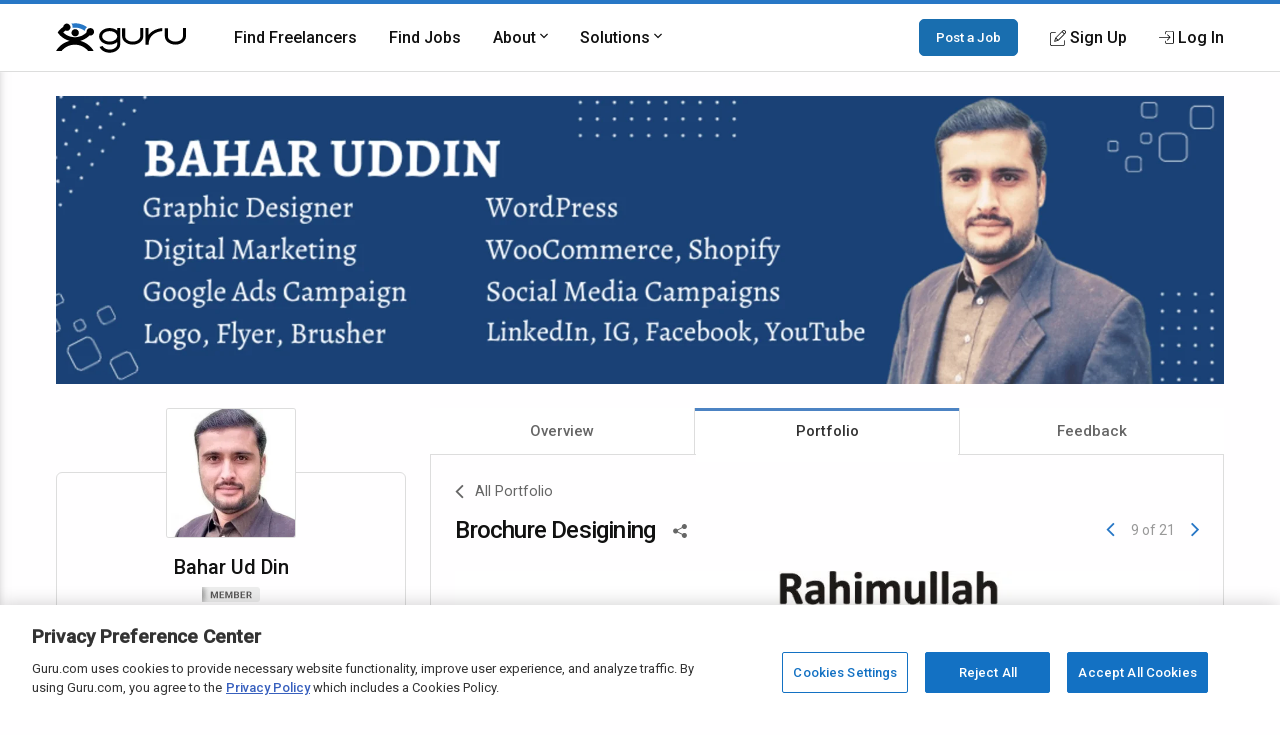

--- FILE ---
content_type: text/html; charset=utf-8
request_url: https://www.google.com/recaptcha/api2/anchor?ar=1&k=6Lfa5yYUAAAAAB-G4yh8y_q3PFLr3_8fjkbXi_jy&co=aHR0cHM6Ly93d3cuZ3VydS5jb206NDQz&hl=en&v=PoyoqOPhxBO7pBk68S4YbpHZ&theme=light&size=invisible&anchor-ms=20000&execute-ms=30000&cb=j0qnhedec9n9
body_size: 49414
content:
<!DOCTYPE HTML><html dir="ltr" lang="en"><head><meta http-equiv="Content-Type" content="text/html; charset=UTF-8">
<meta http-equiv="X-UA-Compatible" content="IE=edge">
<title>reCAPTCHA</title>
<style type="text/css">
/* cyrillic-ext */
@font-face {
  font-family: 'Roboto';
  font-style: normal;
  font-weight: 400;
  font-stretch: 100%;
  src: url(//fonts.gstatic.com/s/roboto/v48/KFO7CnqEu92Fr1ME7kSn66aGLdTylUAMa3GUBHMdazTgWw.woff2) format('woff2');
  unicode-range: U+0460-052F, U+1C80-1C8A, U+20B4, U+2DE0-2DFF, U+A640-A69F, U+FE2E-FE2F;
}
/* cyrillic */
@font-face {
  font-family: 'Roboto';
  font-style: normal;
  font-weight: 400;
  font-stretch: 100%;
  src: url(//fonts.gstatic.com/s/roboto/v48/KFO7CnqEu92Fr1ME7kSn66aGLdTylUAMa3iUBHMdazTgWw.woff2) format('woff2');
  unicode-range: U+0301, U+0400-045F, U+0490-0491, U+04B0-04B1, U+2116;
}
/* greek-ext */
@font-face {
  font-family: 'Roboto';
  font-style: normal;
  font-weight: 400;
  font-stretch: 100%;
  src: url(//fonts.gstatic.com/s/roboto/v48/KFO7CnqEu92Fr1ME7kSn66aGLdTylUAMa3CUBHMdazTgWw.woff2) format('woff2');
  unicode-range: U+1F00-1FFF;
}
/* greek */
@font-face {
  font-family: 'Roboto';
  font-style: normal;
  font-weight: 400;
  font-stretch: 100%;
  src: url(//fonts.gstatic.com/s/roboto/v48/KFO7CnqEu92Fr1ME7kSn66aGLdTylUAMa3-UBHMdazTgWw.woff2) format('woff2');
  unicode-range: U+0370-0377, U+037A-037F, U+0384-038A, U+038C, U+038E-03A1, U+03A3-03FF;
}
/* math */
@font-face {
  font-family: 'Roboto';
  font-style: normal;
  font-weight: 400;
  font-stretch: 100%;
  src: url(//fonts.gstatic.com/s/roboto/v48/KFO7CnqEu92Fr1ME7kSn66aGLdTylUAMawCUBHMdazTgWw.woff2) format('woff2');
  unicode-range: U+0302-0303, U+0305, U+0307-0308, U+0310, U+0312, U+0315, U+031A, U+0326-0327, U+032C, U+032F-0330, U+0332-0333, U+0338, U+033A, U+0346, U+034D, U+0391-03A1, U+03A3-03A9, U+03B1-03C9, U+03D1, U+03D5-03D6, U+03F0-03F1, U+03F4-03F5, U+2016-2017, U+2034-2038, U+203C, U+2040, U+2043, U+2047, U+2050, U+2057, U+205F, U+2070-2071, U+2074-208E, U+2090-209C, U+20D0-20DC, U+20E1, U+20E5-20EF, U+2100-2112, U+2114-2115, U+2117-2121, U+2123-214F, U+2190, U+2192, U+2194-21AE, U+21B0-21E5, U+21F1-21F2, U+21F4-2211, U+2213-2214, U+2216-22FF, U+2308-230B, U+2310, U+2319, U+231C-2321, U+2336-237A, U+237C, U+2395, U+239B-23B7, U+23D0, U+23DC-23E1, U+2474-2475, U+25AF, U+25B3, U+25B7, U+25BD, U+25C1, U+25CA, U+25CC, U+25FB, U+266D-266F, U+27C0-27FF, U+2900-2AFF, U+2B0E-2B11, U+2B30-2B4C, U+2BFE, U+3030, U+FF5B, U+FF5D, U+1D400-1D7FF, U+1EE00-1EEFF;
}
/* symbols */
@font-face {
  font-family: 'Roboto';
  font-style: normal;
  font-weight: 400;
  font-stretch: 100%;
  src: url(//fonts.gstatic.com/s/roboto/v48/KFO7CnqEu92Fr1ME7kSn66aGLdTylUAMaxKUBHMdazTgWw.woff2) format('woff2');
  unicode-range: U+0001-000C, U+000E-001F, U+007F-009F, U+20DD-20E0, U+20E2-20E4, U+2150-218F, U+2190, U+2192, U+2194-2199, U+21AF, U+21E6-21F0, U+21F3, U+2218-2219, U+2299, U+22C4-22C6, U+2300-243F, U+2440-244A, U+2460-24FF, U+25A0-27BF, U+2800-28FF, U+2921-2922, U+2981, U+29BF, U+29EB, U+2B00-2BFF, U+4DC0-4DFF, U+FFF9-FFFB, U+10140-1018E, U+10190-1019C, U+101A0, U+101D0-101FD, U+102E0-102FB, U+10E60-10E7E, U+1D2C0-1D2D3, U+1D2E0-1D37F, U+1F000-1F0FF, U+1F100-1F1AD, U+1F1E6-1F1FF, U+1F30D-1F30F, U+1F315, U+1F31C, U+1F31E, U+1F320-1F32C, U+1F336, U+1F378, U+1F37D, U+1F382, U+1F393-1F39F, U+1F3A7-1F3A8, U+1F3AC-1F3AF, U+1F3C2, U+1F3C4-1F3C6, U+1F3CA-1F3CE, U+1F3D4-1F3E0, U+1F3ED, U+1F3F1-1F3F3, U+1F3F5-1F3F7, U+1F408, U+1F415, U+1F41F, U+1F426, U+1F43F, U+1F441-1F442, U+1F444, U+1F446-1F449, U+1F44C-1F44E, U+1F453, U+1F46A, U+1F47D, U+1F4A3, U+1F4B0, U+1F4B3, U+1F4B9, U+1F4BB, U+1F4BF, U+1F4C8-1F4CB, U+1F4D6, U+1F4DA, U+1F4DF, U+1F4E3-1F4E6, U+1F4EA-1F4ED, U+1F4F7, U+1F4F9-1F4FB, U+1F4FD-1F4FE, U+1F503, U+1F507-1F50B, U+1F50D, U+1F512-1F513, U+1F53E-1F54A, U+1F54F-1F5FA, U+1F610, U+1F650-1F67F, U+1F687, U+1F68D, U+1F691, U+1F694, U+1F698, U+1F6AD, U+1F6B2, U+1F6B9-1F6BA, U+1F6BC, U+1F6C6-1F6CF, U+1F6D3-1F6D7, U+1F6E0-1F6EA, U+1F6F0-1F6F3, U+1F6F7-1F6FC, U+1F700-1F7FF, U+1F800-1F80B, U+1F810-1F847, U+1F850-1F859, U+1F860-1F887, U+1F890-1F8AD, U+1F8B0-1F8BB, U+1F8C0-1F8C1, U+1F900-1F90B, U+1F93B, U+1F946, U+1F984, U+1F996, U+1F9E9, U+1FA00-1FA6F, U+1FA70-1FA7C, U+1FA80-1FA89, U+1FA8F-1FAC6, U+1FACE-1FADC, U+1FADF-1FAE9, U+1FAF0-1FAF8, U+1FB00-1FBFF;
}
/* vietnamese */
@font-face {
  font-family: 'Roboto';
  font-style: normal;
  font-weight: 400;
  font-stretch: 100%;
  src: url(//fonts.gstatic.com/s/roboto/v48/KFO7CnqEu92Fr1ME7kSn66aGLdTylUAMa3OUBHMdazTgWw.woff2) format('woff2');
  unicode-range: U+0102-0103, U+0110-0111, U+0128-0129, U+0168-0169, U+01A0-01A1, U+01AF-01B0, U+0300-0301, U+0303-0304, U+0308-0309, U+0323, U+0329, U+1EA0-1EF9, U+20AB;
}
/* latin-ext */
@font-face {
  font-family: 'Roboto';
  font-style: normal;
  font-weight: 400;
  font-stretch: 100%;
  src: url(//fonts.gstatic.com/s/roboto/v48/KFO7CnqEu92Fr1ME7kSn66aGLdTylUAMa3KUBHMdazTgWw.woff2) format('woff2');
  unicode-range: U+0100-02BA, U+02BD-02C5, U+02C7-02CC, U+02CE-02D7, U+02DD-02FF, U+0304, U+0308, U+0329, U+1D00-1DBF, U+1E00-1E9F, U+1EF2-1EFF, U+2020, U+20A0-20AB, U+20AD-20C0, U+2113, U+2C60-2C7F, U+A720-A7FF;
}
/* latin */
@font-face {
  font-family: 'Roboto';
  font-style: normal;
  font-weight: 400;
  font-stretch: 100%;
  src: url(//fonts.gstatic.com/s/roboto/v48/KFO7CnqEu92Fr1ME7kSn66aGLdTylUAMa3yUBHMdazQ.woff2) format('woff2');
  unicode-range: U+0000-00FF, U+0131, U+0152-0153, U+02BB-02BC, U+02C6, U+02DA, U+02DC, U+0304, U+0308, U+0329, U+2000-206F, U+20AC, U+2122, U+2191, U+2193, U+2212, U+2215, U+FEFF, U+FFFD;
}
/* cyrillic-ext */
@font-face {
  font-family: 'Roboto';
  font-style: normal;
  font-weight: 500;
  font-stretch: 100%;
  src: url(//fonts.gstatic.com/s/roboto/v48/KFO7CnqEu92Fr1ME7kSn66aGLdTylUAMa3GUBHMdazTgWw.woff2) format('woff2');
  unicode-range: U+0460-052F, U+1C80-1C8A, U+20B4, U+2DE0-2DFF, U+A640-A69F, U+FE2E-FE2F;
}
/* cyrillic */
@font-face {
  font-family: 'Roboto';
  font-style: normal;
  font-weight: 500;
  font-stretch: 100%;
  src: url(//fonts.gstatic.com/s/roboto/v48/KFO7CnqEu92Fr1ME7kSn66aGLdTylUAMa3iUBHMdazTgWw.woff2) format('woff2');
  unicode-range: U+0301, U+0400-045F, U+0490-0491, U+04B0-04B1, U+2116;
}
/* greek-ext */
@font-face {
  font-family: 'Roboto';
  font-style: normal;
  font-weight: 500;
  font-stretch: 100%;
  src: url(//fonts.gstatic.com/s/roboto/v48/KFO7CnqEu92Fr1ME7kSn66aGLdTylUAMa3CUBHMdazTgWw.woff2) format('woff2');
  unicode-range: U+1F00-1FFF;
}
/* greek */
@font-face {
  font-family: 'Roboto';
  font-style: normal;
  font-weight: 500;
  font-stretch: 100%;
  src: url(//fonts.gstatic.com/s/roboto/v48/KFO7CnqEu92Fr1ME7kSn66aGLdTylUAMa3-UBHMdazTgWw.woff2) format('woff2');
  unicode-range: U+0370-0377, U+037A-037F, U+0384-038A, U+038C, U+038E-03A1, U+03A3-03FF;
}
/* math */
@font-face {
  font-family: 'Roboto';
  font-style: normal;
  font-weight: 500;
  font-stretch: 100%;
  src: url(//fonts.gstatic.com/s/roboto/v48/KFO7CnqEu92Fr1ME7kSn66aGLdTylUAMawCUBHMdazTgWw.woff2) format('woff2');
  unicode-range: U+0302-0303, U+0305, U+0307-0308, U+0310, U+0312, U+0315, U+031A, U+0326-0327, U+032C, U+032F-0330, U+0332-0333, U+0338, U+033A, U+0346, U+034D, U+0391-03A1, U+03A3-03A9, U+03B1-03C9, U+03D1, U+03D5-03D6, U+03F0-03F1, U+03F4-03F5, U+2016-2017, U+2034-2038, U+203C, U+2040, U+2043, U+2047, U+2050, U+2057, U+205F, U+2070-2071, U+2074-208E, U+2090-209C, U+20D0-20DC, U+20E1, U+20E5-20EF, U+2100-2112, U+2114-2115, U+2117-2121, U+2123-214F, U+2190, U+2192, U+2194-21AE, U+21B0-21E5, U+21F1-21F2, U+21F4-2211, U+2213-2214, U+2216-22FF, U+2308-230B, U+2310, U+2319, U+231C-2321, U+2336-237A, U+237C, U+2395, U+239B-23B7, U+23D0, U+23DC-23E1, U+2474-2475, U+25AF, U+25B3, U+25B7, U+25BD, U+25C1, U+25CA, U+25CC, U+25FB, U+266D-266F, U+27C0-27FF, U+2900-2AFF, U+2B0E-2B11, U+2B30-2B4C, U+2BFE, U+3030, U+FF5B, U+FF5D, U+1D400-1D7FF, U+1EE00-1EEFF;
}
/* symbols */
@font-face {
  font-family: 'Roboto';
  font-style: normal;
  font-weight: 500;
  font-stretch: 100%;
  src: url(//fonts.gstatic.com/s/roboto/v48/KFO7CnqEu92Fr1ME7kSn66aGLdTylUAMaxKUBHMdazTgWw.woff2) format('woff2');
  unicode-range: U+0001-000C, U+000E-001F, U+007F-009F, U+20DD-20E0, U+20E2-20E4, U+2150-218F, U+2190, U+2192, U+2194-2199, U+21AF, U+21E6-21F0, U+21F3, U+2218-2219, U+2299, U+22C4-22C6, U+2300-243F, U+2440-244A, U+2460-24FF, U+25A0-27BF, U+2800-28FF, U+2921-2922, U+2981, U+29BF, U+29EB, U+2B00-2BFF, U+4DC0-4DFF, U+FFF9-FFFB, U+10140-1018E, U+10190-1019C, U+101A0, U+101D0-101FD, U+102E0-102FB, U+10E60-10E7E, U+1D2C0-1D2D3, U+1D2E0-1D37F, U+1F000-1F0FF, U+1F100-1F1AD, U+1F1E6-1F1FF, U+1F30D-1F30F, U+1F315, U+1F31C, U+1F31E, U+1F320-1F32C, U+1F336, U+1F378, U+1F37D, U+1F382, U+1F393-1F39F, U+1F3A7-1F3A8, U+1F3AC-1F3AF, U+1F3C2, U+1F3C4-1F3C6, U+1F3CA-1F3CE, U+1F3D4-1F3E0, U+1F3ED, U+1F3F1-1F3F3, U+1F3F5-1F3F7, U+1F408, U+1F415, U+1F41F, U+1F426, U+1F43F, U+1F441-1F442, U+1F444, U+1F446-1F449, U+1F44C-1F44E, U+1F453, U+1F46A, U+1F47D, U+1F4A3, U+1F4B0, U+1F4B3, U+1F4B9, U+1F4BB, U+1F4BF, U+1F4C8-1F4CB, U+1F4D6, U+1F4DA, U+1F4DF, U+1F4E3-1F4E6, U+1F4EA-1F4ED, U+1F4F7, U+1F4F9-1F4FB, U+1F4FD-1F4FE, U+1F503, U+1F507-1F50B, U+1F50D, U+1F512-1F513, U+1F53E-1F54A, U+1F54F-1F5FA, U+1F610, U+1F650-1F67F, U+1F687, U+1F68D, U+1F691, U+1F694, U+1F698, U+1F6AD, U+1F6B2, U+1F6B9-1F6BA, U+1F6BC, U+1F6C6-1F6CF, U+1F6D3-1F6D7, U+1F6E0-1F6EA, U+1F6F0-1F6F3, U+1F6F7-1F6FC, U+1F700-1F7FF, U+1F800-1F80B, U+1F810-1F847, U+1F850-1F859, U+1F860-1F887, U+1F890-1F8AD, U+1F8B0-1F8BB, U+1F8C0-1F8C1, U+1F900-1F90B, U+1F93B, U+1F946, U+1F984, U+1F996, U+1F9E9, U+1FA00-1FA6F, U+1FA70-1FA7C, U+1FA80-1FA89, U+1FA8F-1FAC6, U+1FACE-1FADC, U+1FADF-1FAE9, U+1FAF0-1FAF8, U+1FB00-1FBFF;
}
/* vietnamese */
@font-face {
  font-family: 'Roboto';
  font-style: normal;
  font-weight: 500;
  font-stretch: 100%;
  src: url(//fonts.gstatic.com/s/roboto/v48/KFO7CnqEu92Fr1ME7kSn66aGLdTylUAMa3OUBHMdazTgWw.woff2) format('woff2');
  unicode-range: U+0102-0103, U+0110-0111, U+0128-0129, U+0168-0169, U+01A0-01A1, U+01AF-01B0, U+0300-0301, U+0303-0304, U+0308-0309, U+0323, U+0329, U+1EA0-1EF9, U+20AB;
}
/* latin-ext */
@font-face {
  font-family: 'Roboto';
  font-style: normal;
  font-weight: 500;
  font-stretch: 100%;
  src: url(//fonts.gstatic.com/s/roboto/v48/KFO7CnqEu92Fr1ME7kSn66aGLdTylUAMa3KUBHMdazTgWw.woff2) format('woff2');
  unicode-range: U+0100-02BA, U+02BD-02C5, U+02C7-02CC, U+02CE-02D7, U+02DD-02FF, U+0304, U+0308, U+0329, U+1D00-1DBF, U+1E00-1E9F, U+1EF2-1EFF, U+2020, U+20A0-20AB, U+20AD-20C0, U+2113, U+2C60-2C7F, U+A720-A7FF;
}
/* latin */
@font-face {
  font-family: 'Roboto';
  font-style: normal;
  font-weight: 500;
  font-stretch: 100%;
  src: url(//fonts.gstatic.com/s/roboto/v48/KFO7CnqEu92Fr1ME7kSn66aGLdTylUAMa3yUBHMdazQ.woff2) format('woff2');
  unicode-range: U+0000-00FF, U+0131, U+0152-0153, U+02BB-02BC, U+02C6, U+02DA, U+02DC, U+0304, U+0308, U+0329, U+2000-206F, U+20AC, U+2122, U+2191, U+2193, U+2212, U+2215, U+FEFF, U+FFFD;
}
/* cyrillic-ext */
@font-face {
  font-family: 'Roboto';
  font-style: normal;
  font-weight: 900;
  font-stretch: 100%;
  src: url(//fonts.gstatic.com/s/roboto/v48/KFO7CnqEu92Fr1ME7kSn66aGLdTylUAMa3GUBHMdazTgWw.woff2) format('woff2');
  unicode-range: U+0460-052F, U+1C80-1C8A, U+20B4, U+2DE0-2DFF, U+A640-A69F, U+FE2E-FE2F;
}
/* cyrillic */
@font-face {
  font-family: 'Roboto';
  font-style: normal;
  font-weight: 900;
  font-stretch: 100%;
  src: url(//fonts.gstatic.com/s/roboto/v48/KFO7CnqEu92Fr1ME7kSn66aGLdTylUAMa3iUBHMdazTgWw.woff2) format('woff2');
  unicode-range: U+0301, U+0400-045F, U+0490-0491, U+04B0-04B1, U+2116;
}
/* greek-ext */
@font-face {
  font-family: 'Roboto';
  font-style: normal;
  font-weight: 900;
  font-stretch: 100%;
  src: url(//fonts.gstatic.com/s/roboto/v48/KFO7CnqEu92Fr1ME7kSn66aGLdTylUAMa3CUBHMdazTgWw.woff2) format('woff2');
  unicode-range: U+1F00-1FFF;
}
/* greek */
@font-face {
  font-family: 'Roboto';
  font-style: normal;
  font-weight: 900;
  font-stretch: 100%;
  src: url(//fonts.gstatic.com/s/roboto/v48/KFO7CnqEu92Fr1ME7kSn66aGLdTylUAMa3-UBHMdazTgWw.woff2) format('woff2');
  unicode-range: U+0370-0377, U+037A-037F, U+0384-038A, U+038C, U+038E-03A1, U+03A3-03FF;
}
/* math */
@font-face {
  font-family: 'Roboto';
  font-style: normal;
  font-weight: 900;
  font-stretch: 100%;
  src: url(//fonts.gstatic.com/s/roboto/v48/KFO7CnqEu92Fr1ME7kSn66aGLdTylUAMawCUBHMdazTgWw.woff2) format('woff2');
  unicode-range: U+0302-0303, U+0305, U+0307-0308, U+0310, U+0312, U+0315, U+031A, U+0326-0327, U+032C, U+032F-0330, U+0332-0333, U+0338, U+033A, U+0346, U+034D, U+0391-03A1, U+03A3-03A9, U+03B1-03C9, U+03D1, U+03D5-03D6, U+03F0-03F1, U+03F4-03F5, U+2016-2017, U+2034-2038, U+203C, U+2040, U+2043, U+2047, U+2050, U+2057, U+205F, U+2070-2071, U+2074-208E, U+2090-209C, U+20D0-20DC, U+20E1, U+20E5-20EF, U+2100-2112, U+2114-2115, U+2117-2121, U+2123-214F, U+2190, U+2192, U+2194-21AE, U+21B0-21E5, U+21F1-21F2, U+21F4-2211, U+2213-2214, U+2216-22FF, U+2308-230B, U+2310, U+2319, U+231C-2321, U+2336-237A, U+237C, U+2395, U+239B-23B7, U+23D0, U+23DC-23E1, U+2474-2475, U+25AF, U+25B3, U+25B7, U+25BD, U+25C1, U+25CA, U+25CC, U+25FB, U+266D-266F, U+27C0-27FF, U+2900-2AFF, U+2B0E-2B11, U+2B30-2B4C, U+2BFE, U+3030, U+FF5B, U+FF5D, U+1D400-1D7FF, U+1EE00-1EEFF;
}
/* symbols */
@font-face {
  font-family: 'Roboto';
  font-style: normal;
  font-weight: 900;
  font-stretch: 100%;
  src: url(//fonts.gstatic.com/s/roboto/v48/KFO7CnqEu92Fr1ME7kSn66aGLdTylUAMaxKUBHMdazTgWw.woff2) format('woff2');
  unicode-range: U+0001-000C, U+000E-001F, U+007F-009F, U+20DD-20E0, U+20E2-20E4, U+2150-218F, U+2190, U+2192, U+2194-2199, U+21AF, U+21E6-21F0, U+21F3, U+2218-2219, U+2299, U+22C4-22C6, U+2300-243F, U+2440-244A, U+2460-24FF, U+25A0-27BF, U+2800-28FF, U+2921-2922, U+2981, U+29BF, U+29EB, U+2B00-2BFF, U+4DC0-4DFF, U+FFF9-FFFB, U+10140-1018E, U+10190-1019C, U+101A0, U+101D0-101FD, U+102E0-102FB, U+10E60-10E7E, U+1D2C0-1D2D3, U+1D2E0-1D37F, U+1F000-1F0FF, U+1F100-1F1AD, U+1F1E6-1F1FF, U+1F30D-1F30F, U+1F315, U+1F31C, U+1F31E, U+1F320-1F32C, U+1F336, U+1F378, U+1F37D, U+1F382, U+1F393-1F39F, U+1F3A7-1F3A8, U+1F3AC-1F3AF, U+1F3C2, U+1F3C4-1F3C6, U+1F3CA-1F3CE, U+1F3D4-1F3E0, U+1F3ED, U+1F3F1-1F3F3, U+1F3F5-1F3F7, U+1F408, U+1F415, U+1F41F, U+1F426, U+1F43F, U+1F441-1F442, U+1F444, U+1F446-1F449, U+1F44C-1F44E, U+1F453, U+1F46A, U+1F47D, U+1F4A3, U+1F4B0, U+1F4B3, U+1F4B9, U+1F4BB, U+1F4BF, U+1F4C8-1F4CB, U+1F4D6, U+1F4DA, U+1F4DF, U+1F4E3-1F4E6, U+1F4EA-1F4ED, U+1F4F7, U+1F4F9-1F4FB, U+1F4FD-1F4FE, U+1F503, U+1F507-1F50B, U+1F50D, U+1F512-1F513, U+1F53E-1F54A, U+1F54F-1F5FA, U+1F610, U+1F650-1F67F, U+1F687, U+1F68D, U+1F691, U+1F694, U+1F698, U+1F6AD, U+1F6B2, U+1F6B9-1F6BA, U+1F6BC, U+1F6C6-1F6CF, U+1F6D3-1F6D7, U+1F6E0-1F6EA, U+1F6F0-1F6F3, U+1F6F7-1F6FC, U+1F700-1F7FF, U+1F800-1F80B, U+1F810-1F847, U+1F850-1F859, U+1F860-1F887, U+1F890-1F8AD, U+1F8B0-1F8BB, U+1F8C0-1F8C1, U+1F900-1F90B, U+1F93B, U+1F946, U+1F984, U+1F996, U+1F9E9, U+1FA00-1FA6F, U+1FA70-1FA7C, U+1FA80-1FA89, U+1FA8F-1FAC6, U+1FACE-1FADC, U+1FADF-1FAE9, U+1FAF0-1FAF8, U+1FB00-1FBFF;
}
/* vietnamese */
@font-face {
  font-family: 'Roboto';
  font-style: normal;
  font-weight: 900;
  font-stretch: 100%;
  src: url(//fonts.gstatic.com/s/roboto/v48/KFO7CnqEu92Fr1ME7kSn66aGLdTylUAMa3OUBHMdazTgWw.woff2) format('woff2');
  unicode-range: U+0102-0103, U+0110-0111, U+0128-0129, U+0168-0169, U+01A0-01A1, U+01AF-01B0, U+0300-0301, U+0303-0304, U+0308-0309, U+0323, U+0329, U+1EA0-1EF9, U+20AB;
}
/* latin-ext */
@font-face {
  font-family: 'Roboto';
  font-style: normal;
  font-weight: 900;
  font-stretch: 100%;
  src: url(//fonts.gstatic.com/s/roboto/v48/KFO7CnqEu92Fr1ME7kSn66aGLdTylUAMa3KUBHMdazTgWw.woff2) format('woff2');
  unicode-range: U+0100-02BA, U+02BD-02C5, U+02C7-02CC, U+02CE-02D7, U+02DD-02FF, U+0304, U+0308, U+0329, U+1D00-1DBF, U+1E00-1E9F, U+1EF2-1EFF, U+2020, U+20A0-20AB, U+20AD-20C0, U+2113, U+2C60-2C7F, U+A720-A7FF;
}
/* latin */
@font-face {
  font-family: 'Roboto';
  font-style: normal;
  font-weight: 900;
  font-stretch: 100%;
  src: url(//fonts.gstatic.com/s/roboto/v48/KFO7CnqEu92Fr1ME7kSn66aGLdTylUAMa3yUBHMdazQ.woff2) format('woff2');
  unicode-range: U+0000-00FF, U+0131, U+0152-0153, U+02BB-02BC, U+02C6, U+02DA, U+02DC, U+0304, U+0308, U+0329, U+2000-206F, U+20AC, U+2122, U+2191, U+2193, U+2212, U+2215, U+FEFF, U+FFFD;
}

</style>
<link rel="stylesheet" type="text/css" href="https://www.gstatic.com/recaptcha/releases/PoyoqOPhxBO7pBk68S4YbpHZ/styles__ltr.css">
<script nonce="qu68Z1BxMNkOkQgU3S1vJA" type="text/javascript">window['__recaptcha_api'] = 'https://www.google.com/recaptcha/api2/';</script>
<script type="text/javascript" src="https://www.gstatic.com/recaptcha/releases/PoyoqOPhxBO7pBk68S4YbpHZ/recaptcha__en.js" nonce="qu68Z1BxMNkOkQgU3S1vJA">
      
    </script></head>
<body><div id="rc-anchor-alert" class="rc-anchor-alert"></div>
<input type="hidden" id="recaptcha-token" value="[base64]">
<script type="text/javascript" nonce="qu68Z1BxMNkOkQgU3S1vJA">
      recaptcha.anchor.Main.init("[\x22ainput\x22,[\x22bgdata\x22,\x22\x22,\[base64]/[base64]/[base64]/[base64]/[base64]/[base64]/KGcoTywyNTMsTy5PKSxVRyhPLEMpKTpnKE8sMjUzLEMpLE8pKSxsKSksTykpfSxieT1mdW5jdGlvbihDLE8sdSxsKXtmb3IobD0odT1SKEMpLDApO08+MDtPLS0pbD1sPDw4fFooQyk7ZyhDLHUsbCl9LFVHPWZ1bmN0aW9uKEMsTyl7Qy5pLmxlbmd0aD4xMDQ/[base64]/[base64]/[base64]/[base64]/[base64]/[base64]/[base64]\\u003d\x22,\[base64]\x22,\x22w5/Dv8KRV1nCosKqw7XDtgTChXrDjSLCjTcPwr3Cq8Kaw5HDlzcaL1dPwpxJTMKTwrY0wqPDpz7DsyfDvV5IbjrCtsKNw5rDocOhWT7DhHLClUHDuSDCnMKyXsKsNcOzwpZCB8Kow5BwT8KZwrY/WMODw5JgWmRlfGzCpsOhHSPCmjnDp2LDsh3DsHFFN8KEWTANw43DhMKUw5FuwoZCDsOyVyPDpy7CqMKqw6hjTU3DjMOOwog/csORwrHDqMKmYMO2wpvCgQYVwq7DlUl2CMOqwpnCpcOEIcKbI8OTw5YOccKpw4BTW8OIwqPDhRzCj8KeJWLChMKpUMOcG8OHw57DgsOjcizDr8OlwoDCp8OncsKiwqXDhsO4w4l5wqotExsXw69YRn4wQi/DoFXDnMO4I8KnYsOWw64/GsOpHsKAw5oGwpnCksKmw7nDixzDt8Ooc8KqfD9udwHDscO1NMOUw63DrcKgwpZ4w4nDqQ40P0zChSYtb0QAAn0Bw74IA8OlwplYHhzCgDTDr8Odwp10wpZyNsKsH1HDoy4sbsK+dA1Gw5rCjsOkd8KaYntEw7tRGG/Ch8O+SBzDlwV2wqzCqMKKw7o6w5PDpsKjTMO3X2TDuWXCq8Oww6vCvUI2wpzDmMOqwpnDkjguwqtKw7cJX8KgMcKSwqzDoGd7w64twrnDiwM1wojDmMKwRyDDrMO8P8OPCRgKL3PCkDVqwoTDr8O8WsOkwpzClsOcNigYw5N/wq0IfsObKcKwEBMuO8ORYVMuw5EyHMO6w4zCq3gIWMK/ZMOXJsK5w5gAwogJwrHDmMO9w6vCpjUBYUHCr8K5w7oow6UgPCfDjBPDj8OHFAjDhsKZwo/CrsKbw5rDsR4yXncTw6hZwqzDmMKFwosVGMO8wo7Dng9PwrrCi1XDizvDjcKrw6QFwqgpRUBowqZOIMKPwpImS2XCoBvCtnR2w4NRwpdrMnDDpxDDn8KTwoBoEMOawq/CtMOBSzgNw49acBMCw7wKNMKww65mwo5DwrI3WsKmEMKwwrBsaiBHKl3CsjJfB3fDuMKlDcKnMcO6GcKCC0wuw5wTfg/[base64]/DmsOOw7jDgcKaw7RaWcKnNkRbwq/DoTBWw4bDqcKIOQrDhsKfwqQmDGXCthZxw74AworCmGwbZMObZm5Pw7IuJMKLwrU2wpJNQMOAR8Opw61POz/DkmvCn8KzBcKtOsKvb8K+w7vCgMKUwq4Iw4fCrE4sw4vDoD7Cm019w4k/IcKpMCPDkcOCw4DDhsO/ScKoesK1TmAew6ZCwpRXM8Ozw6jDp1DDiBp0C8KWBcKTwojCtsKiw5XCn8Obw4zChsK3QsO8Ch4HAsKWF0PDl8Ojw6YIQh41BGjDnsKuw77CgwV1w4B1w54STDHCp8OWw7/ChcK8wopHGMKowpHDgW3CoMK1SB8lwqLDilRWB8O5w6A4w4Q8E8KZQjcaa3JLw6B/wovDvw4gw5HCl8KYFGnDmsKFw7DDsMOwwqvCk8Kbw5JkwrJew7nDqW54wrfCmXklw5DDvMKMwo5Hw6TCoRA5woTDkTHCpMKLw54Ew5Mwb8ODNRtIwqTDqTjCjFfDt3TDkV7Cv8KxNGpcwpMFw5zCgC3CosOAw6M6wrpTDMOKwr/DtcKawonCjzIwwrXDqcOoND0fwozCsxBkXHxHw7DCqWA+PFHCvwjCsnbChcOJwonDkGPDhCDDlsK4Kg0NwqjDisKXw4/DvsOIEcK5wo0MRAHDtzAzw4LDjX4xWcK7VsK+Ei3Ch8OxOsOTVsKXwqZgw4/CvxvCgsOJUMO6ScK+wqRgDMOlw7QMwqLCkMKZe30KLMKCw59SA8KGfkPCusOkw7JOPsKEw4/CmEPCoCkdw6Z3wotqKMObKcKtZg3DvVs/fMO5w47CjMKswrLDsMOZw7vChQ3DsW7ChMKaw6jCrMKRw7TDggrDl8KRSMKKeF7Dh8OWwr7Ds8Oaw7rCksOZwrcQUMKTwqhcdAkxwqESwqMYOMKBwovDsGPDvMK6w5XCssOpF0RDwrsewr/Cq8K+wpgwU8KcBkPDicOXwq/CrMONwqLClDjDuyTCkcOQwpzCscOjwpQhwrhAJMOZwrgOwo1KSsOawr4IUcKaw5oZT8Kewq0+w59Tw47CtCbDlhHCmTDCn8K8L8KGw4wLw6/Ds8OkVMKfBCBUO8Ood01HLMOMZcKYdsO4bsOUwo3DhTLDvcK2w6XCrhTDih0BXB3CgAMEw5dBw4wBwq/CpC7DiT/Dk8K5H8OOwqpmwp3DnMKQw7XDmk5FRcKaOcKMw5DCtsOTNjdQC2PCiUgIwpvDkndyw5XCg3LCknx9w7kJK2zCm8OQwpoGw4DDgmJPJ8KvBcKiNcK+XCNVPcK6WMO8w6ZXBAjDt27CvcKVZVhjAS1jwqw3JcKWw5Bzw6DCpE1/w4DDvwHDhsOUw7LDjw3DthPDpSRTwrHDhQkGYcO/IlrCpRzDv8Kow4kTLRlqw6kAI8OiUsKdK3UjDTXCpijCvMOVDsOKPsO3cVfCscKaSMOxT2TCuiXCk8KwKcO6wofDghIiczYAwrfDqsKiw6XDiMOGw7TCjsKQWQlMwqDDunTDhcOHwqQPYFjCm8OlZQ9Gw6vDnsKXw4gAw7/[base64]/DgsOkwrvDpi7DvirDv8KWwo8CwqXDjMKGVsKnw5tgecOTwqfCtyNgXcO/[base64]/[base64]/[base64]/[base64]/[base64]/CuMKhIMOxJ8K1wrzCjcKTw6lXw7bCuMKrw7NoV8KYY8O5K8OPw5LCq17ChsKVCBLDiHfCknQNwp7CtMKIDMO1wqk2woMSHl8XwrY1BsKFw6g5ZHMlwrU+wrzCnFbCjcOMJ2YNwoTCoTRJfsONwozDtMOfwp/Cg37Dt8OCbzZBwpLDvm59YcONwoRBwoDCkMO8w757w79vwp3CjBRNYizCkMOsDi1Fw6DCpcOvABRlwrbCj2vCjyNePA3CkXU9PiTCkmrChCEOHGrCicK8w4vCnVDCjDEMI8OWw7c4BsOGwphxw5XCnsO/[base64]/KsK/ITbCt8KrbsO1TBUSwojDvcKzwr3DncKZw5LDjcKSw4Zqw5zCjsO0UsOgFsOYw4sIwo8PwpMAIDPDucOGS8Ofw5IcwqdGw4IOFShqw6how5VkB8OrDHZ6wpbDkMOgw7nDgsK6ayLDgSrDqhHDklzCoMKABMO1GzTDuMOlLsKqw7ZcMi7DiG/[base64]/Kz/[base64]/wrIRNSdEwqo5I1hswrnDnsKJKcOOw5vDosKWw5EHZ8K9Tx4DwrxuKMOEw71lw6sddsO+w7MGw4BDwoLDoMK/DS7CgRfCi8OOwqXComttWcO+w6nDjnI1BXfDg3Icw64mKMOiw6lUADvDg8K/[base64]/ChMKcwoXCi0ROw47CssO4XxoiN8KGJjTDmArChTnCncK1XsKsw4DDtcO9SnDCo8KBw6svC8OJw4rDjnjCv8KsZHbDljTCmT/DmzLDs8Ocw44Nw5vCnAjDhFIlwoxcw6h4csOac8O+w7Fawp5cwonDiV3DvWc/[base64]/DkGYsUMO7wopcw4Jeb0Ndwo3CojvDiMKvwrzCmzzDlsK3w4/[base64]/IyjDiG3CkMK7aifCjAgbY3zDnCLCmMO1wrbDmMOlAHnCizo1wpbDuQM6w7fCvcKDwo4+wr/DmA0OXDLDjMOmw6pvFMKdw7HCnQnCtsO0ZDrClxBhwr3CpMKUwo8HwqJHAsObOzxZC8KDw7hSZMOvF8OfwoLCkcK0w4LDliEVI8KHbcKWZjXCmVd0woE3wqgEfcO/wrrCoTnCqWdtZsKsRcKGwpsaDSwxDz1ufcKwwpzDignDjcKywqvCrgUpCQ05YCxdw6hXw6DDvndrwqrDoBzCqFfDicKaCsO2NsK9wqZLQT7DhsOrC3zDhMOCwr/DuhPDtUc8w7PCug8Kw4XDkTTCiMKVw5RKwrbClsOHw7J8w4AXwo9swrQVIcKZV8O6NnDCosKgHWtTd8Kzw7EEw5XDp13DrDZ4w6nCgMO3wphtXsKUJVDCrsOACcOgBjfCqlXCpcKdbwswDwLDnMKEXF/CqsKHwqzCmBDDoADDksKOwpFIBAYJFsOpWn5+w6ECw5JsTsKSw5FPSFjCgMOYw5XDgcOBf8OfwrESRQ7CnE/DgcKxSsOxw4/DgsKgwqfDp8OZwrTCsWR4wpQbJmvCsjNrV2rDuxHCtsKdw6TDo1sJwqsvw7AMwoFPcMKIR8OzQyDDicKtw6JgCydGT8OrExUmb8KewrpBQcK0DcOHd8KQWCjDrEZ4FcK7w6hrwoPDucOwwoXChsKXQw8Rwq0DEcK1wrnDqcK/P8KHHMKqw6xmw5lnwqjDlnXCo8K+OXA4VSTDhXnCkDMTV30gaHHDujzDmX7Dq8KEYDANVcKHwonDv0LCiyLDmMKTwqzCk8OZwotFw7NXAFLDlAPCryLDlUzDg1bCmcO+ZcKZfcKSwoHDs2tuX2XCoMOawqMvw4RaZjLChxw/[base64]/[base64]/CicKHw5nDkcKEamLDvBMDwo/CmcOywrDCisK4EyJjwqVYwqzDpw0jBsOhw77CozkuwrkNw4c1UcOKwovDoERNSw9vKcKHB8OYwrtlLMOUcyvDrsKwEsKMTMOrwrVRSsOcVsOww4JzdkfCqwPDtDVdw6ZUcn/DuMKxWcKbwocQUMOaesKoMn/[base64]/[base64]/U0J6wp/Dtg4owr7CiS9Oe8O7w40qN1UpwojDicOdA8KvLx4LcinDhcKLw49Hw67CnXTCkFTCmxbCpEdzwqLDnsOMw7YuEsOjw6/CncK4w60ZdcKLwqHCncKRdcOKWMODw7xmGiddwq7DilzDksKyXcOdwp0owq1fBsOrcMOCw7QEw601VyPDjTFTw7fCuy8Mw6UGMD3Cp8OKw5bDvn/[base64]/w6oYGmDDly5bXsO5w7LCvsObw5EMAF3DhD/[base64]/DjiUlw5jDgsOfLm/Ck8K4w4TCkhgjGXFaw595DsK9WAvCvj/DiMKOD8KeJcOMwq7DjEvCncO1cMOMwr3DksKCZMOrwqZ0wrDDoQZAWsKDwoBhHCbCmknDksKywoDDgcOmw5JDwqzCrExgJMKaw4hXwqY/w41Kw63CrcKzdsKXw5/Di8K8U3gYdwXDm2QYEsKQwoUhaC81e0fCuh3DncOMw6QgacOCw6wafMK5w57Dt8KuBsO3wpx2w5h4wq7DsBXDlQ7DkMO2LcKddcK2wqrDtkJYY1ltwo3CpMOwTMOLwqAkEMOxPx7CpsK8w6HCqk7Cp8Kkw6/[base64]/wqfDm8KCKnYQG8K3Pi9XKnDCv8KQIsKMwpHDscKmf2kHw5xQJsKoC8OSAMODWsOCG8O/wrLCqsO/DWPDkzAgw4zCh8K7bsKdw5lLw4PDp8KlEj11E8Ogw5TCrMO7ZSwpXMOZwpxlwrLDmWvCgsKgwoNCVMONTsOkHsOhwpjDuMOhGEtUw4wUw4wbwp7DnljCoMKWMsOOw6XDkXs8wqxjwphQwpNcw6DDnWXDu2jCnWRNw6/Cv8Ogw5rDp27Ch8Kmw4vDnQDDji/[base64]/FsKNwobDkcOFXsO8wqpySsKiwrvCj8OKR8KBAMO5IHDDmmczwo17w6XDsMObRMKzw7nCqnNtw77DpMOrwq9NYTPChsO/[base64]/CoFw5wo57fsOGw4NbwpFrTMKXTsKwwpjDlsKgQsK0wrAnw77Ds8KNBjc4bMK/ajnDjMOrwq1cwp14w4wNw63Dq8OxIsOUw5jDosKzwqAPM2XDkMKbw7XCpcKLHAptw4bDlMKSOnfCmcOhwrvDg8Omw4zCqcO3w4Uvw77ChcKAScOSfsOAOALDjV/CosK6TgnCt8KRwovDs8OFPmE5N1Euw7sWwrpmw6pnw4lSTm/Dl3LDnBfCgmFpe8O/DzgRwqQHwrnDiRnCh8O0wpZmdMKlbTrDnRXCtsKDV0jCj0zCpEYLScOUfVInXEnCiMOYw4A3wrI7SsOow7/Dg2LCgMO4w6Eqw6PCkE7DuwsfMxTDjHMeU8KFF8KCOcOFWMOrKsO+EGXDocK/[base64]/Di8OPw7LDjRvChsO7bcOkDGwXDisLJAQnw6FlIMKwIcOuw73CisOqw4XDngDDpsKYN2zCh3zCtsOdwp9oJjYUwr5jw6NNw5XCo8O1w6XDq8KJUcOjIVxDw50gwrhXwp4wwrXDq8KFb1bCmMKqYjfCgwzCsB/[base64]/DhsOtKMKZwo/DssKNZ8Oyw58hw5LDvcKaw4FcN1nDk8Ozwo96G8OKbUvCqsOJEF/DswUFS8KpHmzDuzguK8OCSsOoUcKlcFccYgEQw7TDk0EhwrI8M8Kjw63CscOtwrFuw4l4wqHCm8OzO8OPw6xLZAzDjcOaDMO+wq05w74Zw6zDrMOOwos/w4TDuMKBw4F/w4vCo8Kbw4vCjcOsw5NXcVjDrsO5FcOYwpfDgkVjwpHDjFFbwqoAw50uI8K6w7Mtw5dzw7HCiSlDwo3CqsO7eiXCizEgbAxOwqoMPsKiZlcRwphBwr/[base64]/PsK8w4MKU8ORwpMfw4DDmcOcJSpSHwPDuwIYw7vDr8KqGWBRwr9UE8Kfw5HDp1/DmwMGw6FLDMKgEMKkCgzDhXjDksK6woPCk8OHQR8geE1fw40qw5grw7bDvMOFDGbCmsKrwqBaDjtcw55Ow5nCmcO/w4g9GcOpw4TDoxrDmiJjDMOxwpBPKsKMVRfDp8KqwqxDwqfCq8K7Y0PDmsOTwr4uw51ow6zCkChuScK1ERJPFxvClcKZG0AFwprDgcOZMMKRw7TDsRZVAMOrQ8Oew7nDii81VHDCggdPZcKWHsKxw7lzPh7Cl8OCCRJpGygvRDBvDcOlGU3Dnj/[base64]/PznCo8OhZcKdbXXDpwEGw63DmwbCvRR+wpTCj8KUIsKfAi/CqcKQwpMABsOTw7DDhQIPwoUjbMOmYsOpw5bDm8OhKsKiwqlQEMOJF8KcGGNywojDuATDrCDDkGvChH7ClAVgf0ghXFUpwp3DosOIwpZLVMKnQMKEw7jDhWvChsKHwqszQcK+cGFAw4Ynw6UrNcOzFCI/w7QMLcKzVsOhXQTCgjhDeMO3IUTDrTUABcO5c8K7wrpNPMOGfsOEb8Ovw4U7fzQwT2HCs2/[base64]/[base64]/DgBspTgDCqMO8w7jDlSRGWDwbZMKHw6ctwo90w5XDkEcNIh/DkRfDscKoYSzDrsOjwoErw40swrk+wpxEY8KacjIDc8OnwpnChWQHwr7Dl8OrwrFdVsKXOcOSw6UOwqPCrFXCn8K1woHCoMOQwo1ew4zDj8K6KzdOw5fCnMK7wodvWsOoSnpAwoB+MXPCkcOOwpZtW8OkbiFnw7PCpjdAfXRcKMOYwr3DsldPw7MNRMKzIMKkwrbDpV/CgAzChMO5TsOVRifCscK3wrLCvhcLwqlSwq8xK8KmwocUThTCpW4IT3lmEcKYwrfCiTRzXnQLwqvCjcKkF8OPw4TDgXzDjmLCjMOgw5EibSsEw4h5OcO9E8OQw4DCtQUOI8Ovwq1BUsK7wp/DgkvCtmjCnVlcaMOVw4MvwpVkwrx4UGTCt8OuCkQhDcKHQWA0w740FHbCr8Kawr8ENsO8wp8+w5rDgMK3w4MXw5jCqDjDl8Oywrw3w5TDj8KcwpRxw6EgX8KgBsKYDBsLwr3DusOGw73Do0/CgR0vwpHCikY0KMOCD04zw5kgwpFMM0zDqnZCw5pcwrrDlMKiwqbCgTNKPsKrw5fCjMKGFsKkGcKsw68xwpbCkcKXf8OPRsKyWcKmTGPCvilLwqXDpMKGw7TDlwnCmMO/w7pPMXPDpEB+w65lInfClzvCo8OSAVtUd8KILMKYwrPDpkE7w5zCoizCuCDCmsOUwp8KUUHCucKWKB5+wrobw79tw5HCiMOYUiI+w6HChcKpw7AGE3/Dv8OywpTCvX9ywo/DocOvPAZJWMOrRsOvwprCjW7DkMOsw4LCosOjCMKvXMO/H8KXw7fCixHCuU4BwpXDsXdWL25Vwr58NF0BwoXDkUPDkcKpVcKNSMOSasOtwqTCksK/[base64]/SMOeTGsqw6bDsMO1c8O0woPClwcEKcKDdEwxf8KZXTjDscK5aEXDlMKQw7RmaMKdw53DvMO3JyQoYiPDpXY7Y8OAfTTCi8OOw6PCicOVN8KOw6xFVcK/[base64]/DvsOuPll/Qx/Csgc5wrwRwoBbNcKfw6fDp8OTw5skw6EgGwwcVljCo8KeDzzDucOBccKcfzfCoMOVw6bDm8OaE8OpwrwKCyYqwqnDusOgY0nDpcOQw4nCg8O/wpQXbMKXRHp2PUJHUcOiL8OLNMOkcjTDswnDvMOJw4t9bSLDocOEw5PDpBhfSMOjwrtcw45Tw71bwp/CvXwSBwbCjXnDpcO+HMOnwr1xw5fDg8OOwrHCjMOIKH43d1/DuAUowq3DnXItP8KnRsKnw5XCgMKiwrHDmcK+w6QuUcK2w6HCmMONT8KXw7oqTsKlw47Ci8OGc8KFMALDikDCl8OXwpUdfm5zYcOLw43DpsKpwqpSwqd1wqYGw6tww54YwpkIP8K4DWsswqrCgsKcwpHCocKVPxkYwrvCocO7w6NvUCLCt8OjwrEIZsK/UC1NKsOECiBpwp5QM8OyUxFSe8Ocw4pxG8KNbwnCm3Qcw6Bdwp/DssO8w5jCpFDCvMKPesKdwr/ClMOzUjjDrsKYwqzDigbDtFkQw43CmBEewoRTaTDCnMKSwqbDg1HDkTXCncKLwqN3w6AJw4o+wowowqbDsyweD8ONV8OPw6zCiit3w4FSwpMnJsO8wrfCnhHCnsKcG8KjUMKMwoDDoVXDhSB5wrjCisO4w5gHwoBMw7nCs8OpbBzDrFBMA2TDpC/CjCzCqyxGDDfCmsK7DjhWwovCjUPDi8OdJ8KhHHVbcMOYY8K+w5PCuzXCpcK4GMOXw5/DusKXw7VsIFbDqsKDw6FMw6/Dq8OyPcKgS8K2wr3DlsOwwpMRNMK1UsOGSsKAwqVGw69ZRV4lBRTCicK4P0DDpsO0w6Ngw6HDnMOESWPCulB9wqDCmyU9K244LcKkY8KAQGMdw47DlHlXw7jCrXV6C8KTdDvDt8Okwpd6wrpVwot1w5TCmcKBwrjDok7ChUhlw5ped8OvF0DDvMOlFMOMAw/DuR5Nw6/CiD/Cn8OTw47CsQBlMyDChMKAwp1Hc8KPwpBhwofDvTzDhjcow70Zwr8MwpHDpXlaw7VTPsKGQFxMDybCh8O+XgTDucOmwoR+w5Zrw6PCmsKjw4gXa8OFw6cneTfCgsKLw6kzwqEOf8OTwqF/BsKJwqTCqD/[base64]/[base64]/DlsONEsKTH8OYw7lscjpLwp8EwrxsdxctGBXCgsO/c0LDssKWwo7DtzzDpsK8w4/DlhwRETZ3w4zCo8OjKToowqBGbzoIB0DCjygJwqXCl8OZP2g4Q0gvw67CpADCmhfCtMKew5PCozlKw4Zow5owB8OWw6fDvFdmwrkWJmZZw60uCcOLNxfCoy4hw7Bbw57DiU0gGT5Bw5AoMMOKW1x8LsKZd8KYFElGw4nDlcK9w452CC/[base64]/[base64]/wrwpdCrCmk7Dl8KLw79/w6/DkR5lwrYFwoJFGk/CgcKAw4E/woYXw5R5w59WwoxdwrQBMSQ6wprCvgzDtsKEwoDDjUkmPsO2w6XDgMKMHwsPNxTCk8OAYnLDkMKoTsO8w7XDuhc8L8Omwp0/EcK7w7t5acOVVsKiXmxowqTDj8Onwo7ChFMrw7tiwr/[base64]/DkXQ6EGjDosOKwpYUFnnCgXjDmm7DuAtkw5p3w6/[base64]/CrCtDbMKIwq3CnGQHTyx6w4zDhsOddcOkw7XCoAxxMMKwf3/Dp3zCu0Yjw4kkDsO2X8OWw4rCvzrDsGo9CMO7woxEasOxw4rDkcK+woc6AU0Mwr7CrsOnRiQyRnvCrQkbYcOkasKdY39Xw6rDsCnDqsO7a8K0e8OkIsOtS8K6EcOFwoUNwoxVKD/DpCURa2zDnCvCvRcpwo0hLylsVQg1NQ3Dr8Kqa8OLJ8KQw5zDpH7CmCbDrcOhwojDhmhRwpPCqsONw7EtK8KoacOnwrfCnjLCiw/DnDc5ZMKxdkrDpgl6JMKzw7dDw7tYe8KtYzw4wojCmjtweCcyw5jDlMK7HSjDjMOzwonDj8Oew68/HnxvwpPCisKEw7Nme8KTwr3DocK3KcKFw5bDosK+w7bCnxZtKMKBw4VEwqd7YcK+wp/CmsKgCQDCocKVegPCiMKCAhDCucOnwojCgXfDpTnCmMOIwo0bw5fCk8OsITnDkTHCkXfDg8OuwoPDqhbDqHU4w4sSGcOTWMOXw6fDvQXDhh/DnjnDjzFMCF1TwrgZwpjDhlkxXcOwFsOhw5EJUz4Mwrw5Wn3DvQPDkMO7w4LDgcK9woQLwr90w7t3VsOowq8PwoDDjcKFwpgjw5PCpMK/esOZd8O/IsOlLjsHwqIbwqthGcO3wr0MZFrDusKLNsKcXSvDn8K/w4/ClyLDrsKtw5ouw4kjwroRwoHDohY7PcKXXEd9XsKbw4V2Wzoawp/CozPCqDVDw5bCnk/Dr3zDqVcLw5oKw7/DpHtaOz3DrW3CgMKXwq9Mw6FNM8KLw4zCnVPCp8OOwo17w7XDlcOpw4zCoyHDlsKNw5QFR8OERjDDqcOnwpxgKEFrw4hBZ8KuwoHCgFbDrcOcwpnCtj7CvsO2V3jDtD7CqmTDqBJSO8OKbMKhTcOXYsKzw7V5EMKPTk9QwotSPMOfwoDDixBdJm9gcWA/[base64]/CvUceasK9A8O+LhnDrcKRKybDpsKYDEjCnMOOXyPDsMKqHSnClFfDsSTCrzjDuVfDjmQKwpvCs8O5UMKaw7s/wpJOwqHCocKRO1B7CTN3wrPDisKww5Yhwq7Ck3jCkDkFXlnDgMK/AgPDn8K9A0PDk8K5ZUjCmxbDm8OKFwHClgLDpsKXwoJpfsO4JVJrw5d+wo7Cj8KTw6BvIyQPw73DvsKsCMOnwq3Dt8OQw4t6wp4VFl5lKAXDnMKGRH3ChcO/[base64]/NcKMC1PDtxPCs8KewqLCj8Kcwoh0OcKPaMKkwojDhMOCw7N/w5XDgxbCqMKAwpgcViljHRFZwonCrMOabcOQcsOyGXbCgH/[base64]/DhMOqw75gYMOLalYMQyhIw7PCj8OMV2vDhRTDti/CgirCvMKvw5QNC8OTw5vCtxTChsKrYw/DoHUKXFNVSMKON8KMAQfDnDd0w54uMijDi8Kfw5bCk8OiDx0mw4TDq0FiFTPDosKYworCtcOIw6rDlsKOwrvDvcOcwp4UT0rCucOTG2ohT8OMw6Ifw7nDgcOGw5TDnWTDssOmwqzCjcKJwr8QRMK4dFTDgcO0JcK1X8Obwq/DphhKw5IJwrc6R8KqChHDiMKew6jClVXDnsO5wrjCtcOhSSkLw4DDpsKUwqvCjT9aw6dtSsKGw7pwA8OawpIhwrx/[base64]/QcOfw4LDnsOZMsKzYMKvw5AFHHrDumtcZMK7w4DDj8KcWcOIdcOVw616IH/CuwjDsBhuAFBcWioiP3AHwoFAw78QwqHCicOkH8KlwpLCplVRHGwAecK8WxnDicKUw4LDq8K+aF3CisKsAXbDlsKkEHbCuRJTwoHDr1FvwqzDqRpEJkfDicOAN1YleXJkwr/[base64]/CksOtwpLChnJuwrLChQrCnXXCmsKWUR7DqSxuw6rCiDMQw6rDksKMw6DDuRnCqMOMw4l0wpbDq3HCoMO/BwQhwp/DrG7DocKmV8KmS8OIOT/Cm1BldsK7eMOFFQzCsMOiw4BxQF7CrlkkacKbw6HCgMK7A8O8H8OMC8Kqw43Ch2TDvBzDkcKFWsKFwqRVwrPDnjxmXgrDgynCuFx/U1NvwqDDqlvCvsOKAyHCksKPbsKaTMKOREnCqcKEwoPDmcKoMTzCqibDnF8Tw4/CjcKAw5LDnsKdwpFyTyTClcKhw6Z/OMKRw5HDsSDCvcK7w4XDtxVrQcOUw5I1IcKcw5PCq2J0S1nDkxJjw7/DpMKhw7o5dgrCkhFyw7HClkknCx3DvkkyZcOUwotdFsOgZyJTw6/ClMKnwqDDiMOIw5XCvlfCiMOiwqXCsnrDq8O8w7HCosKew6EcPDjDnMOKw5HDhcOHBDNkHSrDu8OZw4wGW8OtfcK6w5hDfsK9w7FJwrTCh8OJw7zDr8KGwr/CqF3DlnrCggPDp8OSbMOKd8O8ScKuw4rCmcKUc17CqEY0wo4swr9Gw5HCo8Kew7x/wo/[base64]/QwPDosO1wrrDqsOcwqPClsKLTMKXLknDlMOOFMKfwoBlXSXDocKzw4g8fsOqw5rDgyZUQsKkecOjwqfCrMKsORnCgcKMBMKMwr7DmCjCpDnDtsKNNl8aw7jDk8KVaH4lwppSw7J6OsO3w7FANsKPw4DDtBPCulMkW8OdwrzCjwdywrzCqxtmwpB4wrUywrUGIF/CjALDm0PChsOQW8OwOcKEw63CrcK3wpcQwoHDj8KoN8OWwptXw79CEj4FMUcyw4DCssKcXzrDscKeTMKDOsKfQV/Co8Otw5jDhzMrMQXDo8KVecO4w5wiTh7DhUYwwoPDmB7ClFPDoMOMd8OURH7DsR3CvU7DkMOdw7DDssOSw4TDtHoVwoTDg8OGfcOcwpYKf8K7Q8Oow7oDA8OOwoJ8IMOfw7jCn3NXIgTCgsK1ZQ9pwrBPw7rClMOiJMKbwokDwrPDgMO1IUItEsKyFMO/[base64]/w43DrMO0YCXDkGcIw6cBw4HCpAZLwrQeHV3DsMKPGcONwr3CiSAOwpAtIxrCpSnCowVbPcOhDyPDkjzDr3jDl8K8Q8O4f17Ci8OiLAwzXsKTXV/CrMKjaMOqasOjwqUZRQPDkMKjXsOCDcOEwqDDnMKkwqPDnnfCs00dDcONYlzDpsO/wrYKw5LDssKFwr/ChVMJw6QBw7nCs0TDhTsIOCdaEcOfw4XDlMOlP8KkTMONYMONQTNYXTppJMKzwqFgWSbDt8O+wp/CuWAFw5TCr1lDNcKiWDfDqsKVw4HDosOISwMnP8Ktcj/CmREwwobCscK+NsO0w47DjljDpzDDjkHDqizCjcOnw7PDscKow54FwozDiVLDscKZIR1Bw7oBwpfDp8OXwq3Cm8KAwrZmwp/DuMO/KUzCmHrClEhjFsOzWMO5JmJnbVbDrFkew6kxw7HDlUwmwp4Cw45qGQrDjcKuwpzDgsOjTMO/[base64]/DtsKVw5DDv8Ohw5h8I0zCtyvCtsKuGhF3DMO7O8KSw5HCtMKcOkoFwqEEw4rCmsOjXsK6UMKFwqcnEi/Con8zQ8Onw5Byw4HDh8OyUMKWwr7DrQRvbGPDpMKtw4bCrXnDtcO/fsKCA8OeRjvDhsOIwoLClcOkw4DDtMKAcSTCsjpmwpICUsKTAMO+VA/[base64]/[base64]/DsEJ5eTV4wr4+w5jDvcKiwqrCs2l+wp12w53DhnrDocOFwq8RTMOVTAHCiXASfXHDo8OmEcKuw5dCbWbCkAYiWMOZw6nCucKFw7fCssK8wqPCssOrERLCusOQaMK/wqbCrBtkDcOSw6rDh8KmwrnCnlzCicKvNAteIsOoNsKlFAJIZsOvfzfCpcKdIDIAw51QdGp4wqHCjcOzw5HDlcODWRNwwr0Owq0Ew5vDnyQ8wr8Ow73ChsKMRsOtw7zDl0TCv8KFEQAuWMKaw5PCi1g9aT/DtlTDnwBOwrrDtMKeehLDkgQSJsOvwrzDnEPDnMO7wpVAw7xNLHxzPHoBwonCo8KZwogcBXrDokLCjcK1w43CjB3DvsOACxjDo8KPJMKrGsK/woPCnSrCtMOKw6TCiwbCmMOzwpjDi8KAw7xCw7svV8O8ey7Cp8K1wr/CjibClMKcw6LCuAlFOMKxw6LDjFTCmn7CqcKaNWXDnwXCuMOzSFbCsnooAsKowqTDmFICLDXCq8KGw5g8THEUwqzDjF3DrnF2EHVbw4jCjyUnWUdDP1fDoGROwp/DqVLCjmnDrsKfwojDhlUzwqxJMsOdw7PCoMKwwqfCgG0zw5tmw47DisK4F0MvwqrDksKpwoXCpyPDkcODOTklwrhQdgwLw6vDqT04w5h1w7wFXMK7XXwTw65Mb8Oww6sPaMKAwqjDvcO8wqQPw4HCk8OnHcKYw4jDkcKXO8KIYsKjw4NSwrvDhCRVOX/CpjYHNjTDlcK3wpLDt8OOwpbCnsKewp/[base64]/Dvwhuw4fCrsKqPsKpw5zDicOTwoTDtMOnwqzCtMKSwobCgVLDsDDCtcKYwo15J8O2wpgFGEDDvzBYJhnDssOveMK0dMKUwqHDrx8ZS8KpCnjCi8KTXcOhwopMwoN6w7RPP8Kewp5aRsOBFB9awrZdw5fDlhPDohgVAXjCj2XDny9nw7YMwoHCpyMNwrfDo8KfwrxzL1/CvVvDqcOPcFzDjMOdw7c2C8Ojw4XDmCY9wq4iwpfCvsOjw6gsw7ARGl3CnAggw65Ow6nDj8OxHj7CpH09Y0zCqsOuwphwwqfCnQfDqsOQw7PCmsKDKF8/wrZ0w744PMOBWsKtw73CjcOtwqLDrsOrw50fIGjCpyRoEFgZw6FQFsOGw7AKw7R3w4HDlMOudsKDIBfCnVzDqnPCu8KzRUEJw7TDrsOyCGPDrmpDwrLCpsKnwqPDm3khw6UyLkvDuMOswqNew7xCw4A5w7HCphvDmsKMXR/DlW9KNAnDkMOTw5nCnMKadnlUw7bDi8KuwpBOw445w451NhPDsEvCnMKowpvDhsOaw5gyw63CgEnCp1N2w4XClcOWCkVPw7Ymw4TCqzoFbMOIfsOdd8OoE8OMwp3CriPDssOxw6/Crk0ebcO7esObMEXDryp+SMKBUMK1wpvDj30HQDTDu8KzwrXDn8KXwoMQezvDhBHDnmYPJl07woVXPcOKw6rDrsKxwq/[base64]/SVpUZmjCiMK7NH0vwqhjw6Ywwp3DggjCiMOFf2XCo1bDnlXCrnA6YBXDoFFZUAJHwr56w5dhWAPDkMO5wqnDncOrHk9Tw7NGa8Kqw7VOwp9eUcKzwoTCvRM/w7B7wqDDpzBAw5F0w63DkjHDlWXCicOgw6XCksK3PcO1w63DsSshwrscwp1+wq5wZ8OZw5FBBVV0CgfDj0XCtMOaw6TCpznDp8KIBXXDj8Oiw5XCosOawoHCuMOGwrNiw59QwpoUaWF9woIGw4U9w7/DvXDCsyUSDBtwwrzDvG99wrnCpMOxwo/[base64]/CvsO1wqdew5UFBcKQwqLCg8O5CcKYw78rLcK/wpZCYjvDoSnDjcOiRsOMRcOJwp/DhQcpfMOwbMOywqd7woRbw7JHw6RiMcOPf2/CnQJyw4MbOXR/[base64]/DpcOvw5RBHMOYIcOABMKqw6RBw4xdwrMbw4Bjw7gBwp8EAFtsUsKUwq8zwoHCqCkaEislw43CtUAvw4kRw5hUwpHDkcOTw5LCswJ/[base64]/GcKhWMOWw4wGHm/Cj8O0w6jDimpLXWrCjMKoYsOewoEmPMKiw4HDv8Onwr/CtcKawqPDpD3CjcKZaMOBCcKyRcOAwosMMcOywogIw5pWw6IJfTDDmsOXbcKPCxXChsKgwqXCuXMYw784alpfwoHDvQjCqMKDwokcwohMKXrCosOGWsO+TRMcMsOLwoLCsk3Dg3TCk8OddcKrw4Vxw47DpAQMw74kwoTDo8O1SzV+woBoQsKnUsOtNQIfw5/Cs8OhPDUywpnDvH5zw6UfJcKQwoBhwq8Rw45IBMO/w5VIw5JERlNgUMO3w4t/wovCknQVUWjDjjBhwqfDvsOYwrY2woHCiFJpSMKyR8KZSUsRwokow7XDqcOhP8O1w5E7woM2IsKRwoA0T007DcObPsOJwrPDlcOjdcO7TlzCjylFC34EdHQqwpfCjcOjS8ORAsORw5nCrRzDm3fDlC5Gwqdyw6zCvzwFJwo/ScOcfkY9w7bCnwDDrMKhw5YJwqDDmsKXwpLChcKsw4h9w5rChA4IwpnCusKlw7bCm8Ozw6fDux0Gwo5vw5LDt8OIwp/Dj2TCk8Odw4Z9FT4uQlnDqWp7fxPDhiDDmwxJU8K6wrfDsE7CtVlYEMONw5AdDsKvQTTCusKyw7hDdMOPeT7CicOZwrnDmcOVwozCli7Cq1MEFDYnw6LDhcK6FcKWZndTK8OUwrsnwoHCu8O3wqXCt8Kuw5zDjcOKU1XCngBewo5Lw5/Ch8K7YxXDvwJPwql2w4vDs8Odw4jCrV83w43CqTQlwqxaUlzCisKPw43CiMOODiMUd0BAwrvDn8ObHljCuTtbw7DDoUBTwqnDkcORN1LDlx3CgCDCi3vCvcO3SsKGwoldHsKPWcKow5kKacO/w607HcO5w7VffVXDs8Kqe8Kiwo1Sw4QcGcKqwpfCvMOowpvCqMKnXANqJWxfwr1LTE/CuD5Pw6jCrDwhbmLCmMKCBwh6DUnDjsKYwq09w7zDt1DDpHjDgjfCu8Oda0ICNU4EDWRdb8KFw54YJSIYD8OkYsOlRsOGwpEHAEUQf3RHw4bCrcKfQ3ESQxDCk8KDwr0nw6fDoVd3w4cRBQs9dMO/wrlVOsOWP2tiw7vDnMK3wqsBwpgAw4wsG8OVw5jCl8O/MMOwZUZ3wqPCuMKtw7DDv0LCmgfDpsKFC8O4GG4iw6LDlsKVwpUiFyJtwrjDjA7Dt8OcRMO8wr5wQE/DkjjCgT9UwpxPXyI6w5kOw7nDrcKqQEjCowDDvsOJdDXDnzrDjcOqw65/[base64]/[base64]/w4RVP8O0VcOew5sew7YQIsOfwr5GQgpWXUFew64RfhDDrhZmwrfCvmjDksKDdjbCssKOwoXCgMOqwoBIwq1OJhoeETd7D8K3w7t/Z24IwrdUZcKgwp7DnsO2d1fDg8KHw7paAVjCqFodwqFiw59iKcKcw57CiikMS8Olw5QwwrLDsRnCn8O7OsKwB8OKLQDDpU3CssKIwq/CiiovKsOQw4rDlcKlGnXDvcK4woohwrvChcO/MMOgwrvCoMOpwpbDv8Ovw7TDrsKUX8Oaw6/CuE1LPU3CsMKcw4rDqcO0JjYibsKESERrwpMFw4jDr8OqwozCg1XCu0wvw4ZXccKMYcOIX8KBwoEYw4TDsWwww6kYw4PDoMKww6cow7FEwq7DhsKMSi8uwpFtN8OpZcO/YsOdTSTDii8mVMO+worCv8OtwqgpwosHwqdswq5Rwr0EU3LDpDoIbQnCjMKiw48Ga8OxwpIbwrbCtCbCoXJjwoM\\u003d\x22],null,[\x22conf\x22,null,\x226Lfa5yYUAAAAAB-G4yh8y_q3PFLr3_8fjkbXi_jy\x22,0,null,null,null,0,[21,125,63,73,95,87,41,43,42,83,102,105,109,121],[1017145,942],0,null,null,null,null,0,null,0,null,700,1,null,0,\[base64]/76lBhnEnQkZnOKMAhmv8xEZ\x22,0,0,null,null,1,null,0,1,null,null,null,0],\x22https://www.guru.com:443\x22,null,[3,1,1],null,null,null,0,3600,[\x22https://www.google.com/intl/en/policies/privacy/\x22,\x22https://www.google.com/intl/en/policies/terms/\x22],\x22jURiKgPxuI+hiqda992k2I1LXH3zrBtHNdefQqo8Mlk\\u003d\x22,0,0,null,1,1768966130868,0,0,[42,8,69,80],null,[24,72],\x22RC-eb-ofWIZBPxjGw\x22,null,null,null,null,null,\x220dAFcWeA4uvw1TqSE5TALdbuFnriEEaNoyDKn1Gjw-dV-vmzd35A6T0KGCwd2cEHdngZQ9TfQkyKlwV_BG4A322ALIZMW3u-Zejg\x22,1769048930715]");
    </script></body></html>

--- FILE ---
content_type: application/javascript
request_url: https://img-guru.com/20260115.1/js/bundles/__async-profile-portfolioDetail-bundle.js
body_size: 9738
content:
(self.webpackChunkguru=self.webpackChunkguru||[]).push([["__async-profile-JobShare","__async-profile-portfolioDetail"],{428363:(e,o,t)=>{"use strict";t.d(o,{A:()=>l});var r=t(591924),i=t(674887),n=t(66597),a=t(594586);const l={name:"PortfolioDetail",data:function(){return{cache:{},maxPages:0,portfolio:{},fetching:!1,previousPortfolioId:0,nextPortfolioId:0,currentPage:0,currentLink:""}},props:{portfolioId:{required:!0},renderAsPage:{type:Boolean,default:!1},freelancerSeoUrl:{type:String},cacheModal:{type:Object,required:!1},serviceId:{required:!1}},mounted:function(){this.getPortfolioDetails(this.portfolioId)},methods:{paginationHandler:function(e){this.getPortfolioDetails(e)},getPortfolioDetails:function(e){var o=this,t=this.renderAsPage;0==t&&(this.cache=this.cacheModal);var i="".concat(e);i in this.cache?(this.portfolio=this.cache[i],this.setCurrentPage(this.cache[i]),this.maxPages=this.portfolio.NumPortfolios,1==t&&history.pushState(this.portfolio,this.portfolio.PortfolioName,this.currentLink)):(this.fetching=!0,r.A.getPortfolioDetails(e,this.serviceId).then(function(r){o.fetching=!1,o.portfolio=r.data.Data,3==r.data.Data.Portfolios.length?(o.previousPortfolioId=r.data.Data.Portfolios[0].PortfolioId,o.nextPortfolioId=r.data.Data.Portfolios[2].PortfolioId,o.currentPage=r.data.Data.Portfolios[1].PositionId,o.currentLink=window.location.origin+r.data.Data.Portfolios[1].SeoUrl):2==r.data.Data.Portfolios.length?"Current"==r.data.Data.Portfolios[0].Position?(o.currentLink=window.location.origin+r.data.Data.Portfolios[0].SeoUrl,o.nextPortfolioId=r.data.Data.Portfolios[1].PortfolioId,o.currentPage=r.data.Data.Portfolios[0].PositionId):(o.previousPortfolioId=r.data.Data.Portfolios[0].PortfolioId,o.currentPage=r.data.Data.Portfolios[1].PositionId,o.currentLink=window.location.origin+r.data.Data.Portfolios[1].SeoUrl):r.data.Data.Portfolios.length>0&&(o.currentLink=window.location.origin+r.data.Data.Portfolios[0].SeoUrl,o.currentPage=r.data.Data.Portfolios[0].PositionId),o.maxPages=r.data.Data.NumPortfolios,o.emitter.emit("updateCacheData",r.data.Data,e),1==t&&history.pushState(r.data.Data,r.data.Data.PortfolioName,o.currentLink)}).catch(function(e){o.fetching=!1,o.showToast("Error occured while fetching portfolio details. Please try again")}))},setCurrentPage:function(e){3==e.Portfolios.length?(this.previousPortfolioId=e.Portfolios[0].PortfolioId,this.nextPortfolioId=e.Portfolios[2].PortfolioId,this.currentPage=e.Portfolios[1].PositionId,this.currentLink=window.location.origin+e.Portfolios[1].SeoUrl):2==e.Portfolios.length&&("Current"==e.Portfolios[0].Position?(this.currentLink=window.location.origin+e.Portfolios[0].SeoUrl,this.nextPortfolioId=e.Portfolios[1].PortfolioId,this.currentPage=e.Portfolios[0].PositionId):(this.previousPortfolioId=e.Portfolios[0].PortfolioId,this.currentPage=e.Portfolios[1].PositionId,this.currentLink=window.location.origin+e.Portfolios[1].SeoUrl))}},components:{PortfolioHeader:i.A,PortfolioContent:n.A,GuruLoading:a.A}}},375853:(e,o,t)=>{"use strict";t.d(o,{A:()=>n});t(418665),t(259581),t(335231),t(505086),t(269193),t(929979),t(151339),t(14602);var r=t(791254),i=t(806934);t(759391);const n={name:"PortfolioFileTemplates",components:{GuruPdfViewer:(0,i.defineAsyncComponent)({loader:function(){return t.e("__async-guruPdfViewer").then(t.bind(t,522178))}})},data:function(){return{portfolioFiles:this.modalPortfolioFiles,orderedFiles:[]}},methods:{fileOrder:function(e){e=e.sort(function(e,o){return e.DisplayIndex-o.DisplayIndex}),this.orderedFiles=e},removeAllHtml:r.$P,truncateText:r.EJ},computed:{sanitizedFiles:function(){return this.orderedFiles.map(function(e){if("text"===e.FileType.toLowerCase()){var o=document.createElement("span");o.innerHTML=e.FileURL;for(var t=o.getElementsByTagName("a"),r=0;r<t.length;r++)t[r].setAttribute("target","_blank"),t[r].setAttribute("rel","noreferrer"),t[r].setAttribute("id","portfolio-web-link");e.FileURL=o.innerHTML}return e})}},mounted:function(){this.portfolioFiles&&0!=this.portfolioFiles.length&&this.fileOrder(this.portfolioFiles)},props:{modalPortfolioFiles:{required:!1,type:Array}}}},147719:(e,o,t)=>{"use strict";t.d(o,{A:()=>n});t(194009);var r=t(434924),i=t(530611);const n={name:"PortfolioHeader",props:{backUrl:{type:String,required:!1},portfolioName:{type:String},currentPage:{type:Number,required:!0},maxPages:{type:Number,required:!0},previousPortfolioId:{type:Number,required:!0},nextPortfolioId:{type:Number,required:!0},renderAsPage:{type:Boolean,required:!1,default:!1},portfolioTinyUrl:{type:String,required:!0}},components:{GuruPaginationSimple:r.A,JobShare:i.default},methods:{backClicked:function(e){this.renderAsPage||(e.preventDefault(),this.emitter.emit("closePortfolioModal"))},prevClickedHandler:function(){this.$emit("paginate",this.previousPortfolioId)},nextClickedHandler:function(){this.$emit("paginate",this.nextPortfolioId)}}}},910433:(e,o,t)=>{"use strict";t.d(o,{A:()=>r});const r={name:"PortfolioContent",components:{PortfolioFileTemplates:t(277867).A},props:{portfolio:{required:!1,type:Object}}}},341592:(e,o,t)=>{"use strict";t.d(o,{A:()=>r});const r={name:"GuruPaginationSimple",props:{curPage:{required:!1},maxPage:{required:!1},prevLinkLoc:{type:String,required:!1},nextLinkLoc:{type:String,required:!1}},computed:{showPrev:function(){return 1!=this.curPage},showNext:function(){return this.curPage!=this.maxPage}},icons:{back:"",forward:""}}},453889:(e,o,t)=>{"use strict";t.d(o,{A:()=>r});const r={name:"GuruShare",props:{shareWithSocialPlatforms:{type:Boolean,required:!1,default:!1},body:{type:String,required:!0},subject:{type:String,required:!0},shareUrl:{type:String,required:!0},showMail:{type:Boolean,default:!0},isPortfolioOrService:{type:Boolean,default:!1}},data:function(){return{hasCopied:!1}},computed:{copyBtnText:function(){return this.hasCopied?"Copied!":"Copy"}},mounted:function(){this.registerShare()},methods:{copyText:function(){var e=this.$refs.tinyurlInput,o=window.navigator.platform.toLowerCase();if("iphone"===o||"ipad"===o){var t=e.contentEditable,r=e.readOnly,i=document.createRange();e.contentEditable=!0,e.readOnly=!1,i.selectNodeContents(e);var n=window.getSelection();n.removeAllRanges(),n.addRange(i),e.setSelectionRange(0,999999),e.contentEditable=t,e.readOnly=r}else e.select();document.execCommand("copy"),this.hasCopied=!0},registerShare:function(){this.hasCopied=!1}}}},465777:(e,o,t)=>{"use strict";t.d(o,{A:()=>n});var r=t(139188),i=t(630615);const n={name:"JobShare",mixins:[r.A],props:{shareBtnText:{type:String,required:!1,default:"Share This"},showShareBtnText:{type:Boolean,default:!0},jobDescription:{type:String,required:!0},subject:{type:String,required:!0},jobDetailsUrl:{type:String,required:!0},shareBtnClasses:{type:String,required:!1,default:"module_btn link_btn"},iconBadgeClasses:{type:String,required:!1,default:""},dropdownClasses:{type:String,required:!1},showSocialIcons:{type:Boolean,default:!0},showMail:{type:Boolean,default:!0},isPortfolioOrService:{type:Boolean,default:!1}},data:function(){return{nativeShare:!1}},mounted:function(){navigator.share&&(this.nativeShare=!0)},computed:{margin:function(){this.showShareBtnText}},methods:{openShare:function(){navigator.share&&navigator.share({title:this.subject,url:this.jobDetailsUrl})},closeDropdowns:function(){this.dropdown_close()}},components:{GuruShare:i.A}}},245963:(e,o,t)=>{"use strict";t.d(o,{X:()=>a});t(194009);var r=t(806934),i={key:0,class:"noContent centered"},n={key:1};function a(e,o,t,a,l,d){var c=(0,r.resolveComponent)("guru-loading"),s=(0,r.resolveComponent)("portfolio-header"),f=(0,r.resolveComponent)("portfolio-content");return(0,r.openBlock)(),(0,r.createElementBlock)("div",null,[l.fetching?((0,r.openBlock)(),(0,r.createElementBlock)("div",i,[(0,r.createVNode)(c)])):(0,r.createCommentVNode)("v-if",!0),(0,r.createTextVNode)(),!l.fetching&&l.portfolio?((0,r.openBlock)(),(0,r.createElementBlock)("div",n,[(0,r.createVNode)(s,{"portfolio-name":l.portfolio.PortfolioName,onPaginate:d.paginationHandler,"max-pages":l.maxPages,"previous-portfolio-id":Number(l.previousPortfolioId),"next-portfolio-id":Number(l.nextPortfolioId),"current-page":l.currentPage,"render-as-page":t.renderAsPage,backUrl:t.freelancerSeoUrl,"portfolio-tiny-url":l.portfolio.PortfolioTinyUrl&&""!=l.portfolio.PortfolioTinyUrl?l.portfolio.PortfolioTinyUrl:l.currentLink},null,8,["portfolio-name","onPaginate","max-pages","previous-portfolio-id","next-portfolio-id","current-page","render-as-page","backUrl","portfolio-tiny-url"]),(0,r.createTextVNode)(),((0,r.openBlock)(),(0,r.createBlock)(f,{key:l.currentPage,portfolio:l.portfolio},null,8,["portfolio"]))])):(0,r.createCommentVNode)("v-if",!0)])}},48563:(e,o,t)=>{"use strict";t.d(o,{X:()=>g});var r=t(806934),i={class:"canvas"},n={class:"mediaList lazyl",id:"mediaList"},a=["innerHTML"],l={key:1},d=["src","alt"],c=["innerHTML"],s={key:3},f={key:4},p={class:"video-holder"},m=["src"];function g(e,o,t,g,u,h){var v=(0,r.resolveComponent)("guru-pdf-viewer");return(0,r.openBlock)(),(0,r.createElementBlock)("div",i,[(0,r.createElementVNode)("ul",n,[((0,r.openBlock)(!0),(0,r.createElementBlock)(r.Fragment,null,(0,r.renderList)(h.sanitizedFiles,function(o,t){return(0,r.openBlock)(),(0,r.createElementBlock)("li",{class:"item fr-view",key:"files_"+t},["text"==o.type?((0,r.openBlock)(),(0,r.createElementBlock)("figure",{key:0,innerHTML:o.FileURL},null,8,a)):(0,r.createCommentVNode)("v-if",!0),(0,r.createTextVNode)(),"image"==o.type?((0,r.openBlock)(),(0,r.createElementBlock)("figure",l,[(0,r.createElementVNode)("img",{src:e.transformCloudinaryImg(encodeURI(o.FileURL),["f_auto"]),alt:h.truncateText(h.removeAllHtml(o.FileCaption),200),loading:"lazy"},null,8,d),(0,r.createTextVNode)(),(0,r.createElementVNode)("figcaption",null,(0,r.toDisplayString)(h.truncateText(h.removeAllHtml(o.FileCaption),200)),1)])):(0,r.createCommentVNode)("v-if",!0),(0,r.createTextVNode)(),"music"==o.type?((0,r.openBlock)(),(0,r.createElementBlock)("figure",{key:2,class:"video-container",innerHTML:o.FileURL},null,8,c)):(0,r.createCommentVNode)("v-if",!0),(0,r.createTextVNode)(),"excel"==o.type?((0,r.openBlock)(),(0,r.createElementBlock)("figure",s,[((0,r.openBlock)(),(0,r.createBlock)(v,{key:o.fileUrl,"file-url":o.FileURL,"file-id":"adobe-dc-view"+o.FileID},null,8,["file-url","file-id"]))])):(0,r.createCommentVNode)("v-if",!0),(0,r.createTextVNode)(),"video"==o.type?((0,r.openBlock)(),(0,r.createElementBlock)("figure",f,[(0,r.createElementVNode)("div",p,[(0,r.createElementVNode)("iframe",{src:o.FileURL,width:"500",height:"281",frameborder:"0",webkitAllowFullScreen:"",mozallowfullscreen:"",allowFullScreen:""},null,8,m)]),(0,r.createTextVNode)(),(0,r.createElementVNode)("figcaption",null,(0,r.toDisplayString)(o.FileCaption),1)])):(0,r.createCommentVNode)("v-if",!0)])}),128))])])}},3736:(e,o,t)=>{"use strict";t.d(o,{X:()=>m});var r=t(806934),i={key:0,class:"backArrow"},n=["href"],a=(0,r.createElementVNode)("i",{"data-icon":"",class:"backArrow__arrow","aria-hidden":"true",role:"presentation"},null,-1),l={class:"portfolioHeader rhythmMargin"},d={class:"portfolioHeader__title"},c={class:"c-heading c-heading--large rhythmMargin0"},s={class:"flex flex-center"},f={style:{"margin-right":"6px"},class:"break-word"},p={key:0,class:"portfolioHeader__pagination"};function m(e,o,t,m,g,u){var h=(0,r.resolveComponent)("job-share"),v=(0,r.resolveComponent)("guru-pagination-simple");return(0,r.openBlock)(),(0,r.createElementBlock)("header",null,[t.renderAsPage?((0,r.openBlock)(),(0,r.createElementBlock)("p",i,[(0,r.createElementVNode)("a",{href:"".concat(t.backUrl,"/portfolio"),class:"backArrow__wrap",onClick:o[0]||(o[0]=function(e){return u.backClicked(e)})},[a,(0,r.createTextVNode)("\n\t\t\t\tAll Portfolio\n\t\t\t")],8,n)])):(0,r.createCommentVNode)("v-if",!0),(0,r.createTextVNode)(),(0,r.createElementVNode)("div",l,[(0,r.createElementVNode)("div",d,[(0,r.createElementVNode)("h2",c,[(0,r.createElementVNode)("div",s,[(0,r.createElementVNode)("span",f,(0,r.toDisplayString)(t.portfolioName),1),(0,r.createTextVNode)(),(0,r.createVNode)(h,{subject:"View this portfolio on Guru.com","job-description":"","job-details-url":t.portfolioTinyUrl,"show-share-btn-text":!1,"show-social-icons":!1,"show-mail":!1,"icon-badge-classes":"grey largeText","share-btn-classes":"module_btn ghost_btn u-block","is-portfolio-or-service":!0},null,8,["job-details-url"])])])]),(0,r.createTextVNode)(),0!=t.currentPage&&0!=t.maxPages?((0,r.openBlock)(),(0,r.createElementBlock)("div",p,[(0,r.createVNode)(v,{"cur-page":t.currentPage,"max-page":t.maxPages,onPrevLinkClicked:u.prevClickedHandler,onNextLinkClicked:u.nextClickedHandler},null,8,["cur-page","max-page","onPrevLinkClicked","onNextLinkClicked"])])):(0,r.createCommentVNode)("v-if",!0)])])}},294312:(e,o,t)=>{"use strict";t.d(o,{X:()=>p});var r=t(806934),i={class:"module_list topPadding0 cozy"},n={key:0},a=(0,r.createElementVNode)("h4",{id:"relatedServices",class:"c-heading c-heading--small"},"Related Services",-1),l={class:"skillsList"},d=["href"],c={key:1},s=(0,r.createElementVNode)("h4",{id:"skillsAndIndustries",class:"c-heading c-heading--small"},"Skills & Industries",-1),f={class:"skillsList"};function p(e,o,t,p,m,g){var u=(0,r.resolveComponent)("Portfolio-file-templates");return(0,r.openBlock)(),(0,r.createElementBlock)("div",null,[(0,r.createElementVNode)("ul",i,[(0,r.createElementVNode)("li",null,[((0,r.openBlock)(),(0,r.createBlock)(u,{key:t.portfolio.FreelancerID,"modal-portfolio-files":t.portfolio.Files},null,8,["modal-portfolio-files"]))]),(0,r.createTextVNode)(),t.portfolio.Services&&t.portfolio.Services.length>0?((0,r.openBlock)(),(0,r.createElementBlock)("li",n,[a,(0,r.createTextVNode)(),(0,r.createElementVNode)("div",l,[((0,r.openBlock)(!0),(0,r.createElementBlock)(r.Fragment,null,(0,r.renderList)(t.portfolio.Services,function(e,o){return(0,r.openBlock)(),(0,r.createElementBlock)("h2",{class:"skillsList__skill",key:"service"+o},[(0,r.createElementVNode)("a",{onclick:"relatedServiceToDataLayer()",href:e.SeoUrl,class:"grey"},(0,r.toDisplayString)(e.ServiceName),9,d)])}),128))])])):(0,r.createCommentVNode)("v-if",!0),(0,r.createTextVNode)(),t.portfolio.Skills&&t.portfolio.Skills.length>0?((0,r.openBlock)(),(0,r.createElementBlock)("li",c,[s,(0,r.createTextVNode)(),(0,r.createElementVNode)("div",f,[((0,r.openBlock)(!0),(0,r.createElementBlock)(r.Fragment,null,(0,r.renderList)(t.portfolio.Skills.split(","),function(e,o){return(0,r.openBlock)(),(0,r.createElementBlock)("h2",{class:"skillsList__skill",key:"skill"+o},(0,r.toDisplayString)(e),1)}),128))])])):(0,r.createCommentVNode)("v-if",!0)])])}},245156:(e,o,t)=>{"use strict";t.d(o,{X:()=>f});var r=t(806934),i={class:"paginationSimple"},n={class:"paginationSimple__container"},a=["href"],l=["data-icon"],d={class:"paginationSimple__pageCount"},c=["href"],s=["data-icon"];function f(e,o,t,f,p,m){return(0,r.openBlock)(),(0,r.createElementBlock)("div",i,[(0,r.createElementVNode)("div",n,[m.showPrev?((0,r.openBlock)(),(0,r.createElementBlock)("a",{key:0,id:"lnkPreviousNav",href:t.prevLinkLoc,"aria-label":"Previous",class:"paginationSimple__button",onClick:o[0]||(o[0]=function(o){return e.$emit("prev-link-clicked")})},[(0,r.createElementVNode)("i",{"data-icon":e.$options.icons.back},null,8,l)],8,a)):(0,r.createCommentVNode)("v-if",!0),(0,r.createTextVNode)(),(0,r.createElementVNode)("span",d,[(0,r.createElementVNode)("em",null,(0,r.toDisplayString)(e.number(t.curPage)),1),(0,r.createTextVNode)(" of "+(0,r.toDisplayString)(e.number(t.maxPage)),1)]),(0,r.createTextVNode)(),m.showNext?((0,r.openBlock)(),(0,r.createElementBlock)("a",{key:1,id:"lnkNextNav",href:t.nextLinkLoc,"aria-label":"Next",class:"paginationSimple__button",onClick:o[1]||(o[1]=function(o){return e.$emit("next-link-clicked")})},[(0,r.createElementVNode)("i",{"data-icon":e.$options.icons.forward},null,8,s)],8,c)):(0,r.createCommentVNode)("v-if",!0)])])}},382659:(e,o,t)=>{"use strict";t.d(o,{X:()=>b});t(380115);var r=t(806934),i={class:"resp-dropdown__content"},n=["v-cloak"],a=[(0,r.createElementVNode)("label",null,[(0,r.createElementVNode)("strong",null,"Copy Link Directly")],-1)],l={class:"flex rhythmMargin"},d=["href"],c=[(0,r.createElementVNode)("svg",{id:"icon-facebook",class:"u-svg-ico",viewBox:"0 0 512 512",role:"img",width:"28px",height:"28px"},[(0,r.createElementVNode)("path",{d:"M211.9 197.4h-36.7v59.9h36.7v175.8h70.5V256.5h49.2l5.2-59.1h-54.4v-33.7c0-13.9 2.8-19.5 16.3-19.5h38.2V82.9h-48.8c-52.5 0-76.1 23.1-76.1 67.3-.1 38.6-.1 47.2-.1 47.2z"})],-1)],s=["href"],f=[(0,r.createElementVNode)("svg",{id:"icon-x",class:"u-svg-ico",viewBox:"0 0 36 36",role:"img",width:"28px",height:"28px"},[(0,r.createElementVNode)("path",{d:"M19.7124 16.7893L26.4133 9H24.8255L19.0071 15.7633L14.3599 9H9L16.0274 19.2273L9 27.3955H10.588L16.7324 20.2533L21.6401 27.3955H27L19.7121 16.7893H19.7124ZM17.5375 19.3174L16.8255 18.299L11.1602 10.1954H13.5992L18.1712 16.7353L18.8832 17.7537L24.8262 26.2545H22.3871L17.5375 19.3178V19.3174Z"})],-1)],p=["href"],m=[(0,r.createElementVNode)("svg",{id:"icon-linkedin",class:"u-svg-ico",viewBox:"0 0 512 512",role:"img",width:"28px",height:"28px"},[(0,r.createElementVNode)("path",{d:"M186.4 142.4c0 19-15.3 34.5-34.2 34.5-18.9 0-34.2-15.4-34.2-34.5 0-19 15.3-34.5 34.2-34.5 18.9 0 34.2 15.5 34.2 34.5zm-5 58.9h-57.8v186.8h57.8V201.3zm92.4 0h-55.4v186.8h55.4v-98c0-26.3 12.1-41.9 35.2-41.9 21.3 0 31.5 15 31.5 41.9v98H398V269.8c0-50-28.3-74.2-68-74.2-39.6 0-56.3 30.9-56.3 30.9v-25.2h.1z"})],-1)],g=["href"],u=[(0,r.createElementVNode)("svg",{id:"icon-mailto",class:"u-svg-ico",viewBox:"0 0 50 50",role:"img",width:"28px",height:"28px"},[(0,r.createElementVNode)("path",{d:"M34.958 23.489v-6.072A2.42 2.42 0 0 0 32.542 15H14.417A2.419 2.419 0 0 0 12 17.417V29.5a2.42 2.42 0 0 0 2.417 2.417h13.549c.792 2.785 3.353 4.833 6.388 4.833a6.643 6.643 0 0 0 3.324-.89.604.604 0 1 0-.606-1.045 5.436 5.436 0 0 1-2.718.727 5.443 5.443 0 0 1-5.437-5.438 5.443 5.443 0 0 1 5.437-5.437 5.443 5.443 0 0 1 5.438 5.437v.604a1.21 1.21 0 0 1-1.209 1.209 1.21 1.21 0 0 1-1.208-1.209v-2.416a.604.604 0 0 0-1.021-.435 2.996 2.996 0 0 0-2-.774 3.024 3.024 0 0 0-3.02 3.021 3.024 3.024 0 0 0 3.02 3.021c.9 0 1.701-.404 2.255-1.031A2.412 2.412 0 0 0 41 30.708v-.604c0-3.46-2.66-6.308-6.042-6.615zm-20.541-7.28h18.125c.025 0 .046.012.07.014l-8.636 7.089c-.307.194-.753.153-.953.03l-8.677-7.12c.025 0 .046-.014.07-.014zm19.333 7.28c-3.382.307-6.042 3.155-6.042 6.615 0 .204.013.405.03.604h-13.32a1.21 1.21 0 0 1-1.209-1.208V17.417c0-.171.038-.333.103-.48l8.999 7.38c.351.229.756.35 1.17.35a2.136 2.136 0 0 0 1.225-.39l8.943-7.34a1.2 1.2 0 0 1 .102.48v6.072zm.604 8.428a1.814 1.814 0 1 1 1.813-1.813c0 1-.813 1.813-1.813 1.813z"})],-1)],h={class:"input-group input-group--flex rhythmMargin"},v=["id","value"],w={class:"input-group__btn"};function b(e,o,t,b,x,k){return(0,r.openBlock)(),(0,r.createElementBlock)("div",i,[(0,r.createElementVNode)("p",{class:"copy rhythmMarginSmall","v-cloak":"tinyUrl--".concat(e.$.uid)},a,8,n),(0,r.createTextVNode)(),(0,r.createElementVNode)("div",l,[t.shareWithSocialPlatforms?((0,r.openBlock)(),(0,r.createElementBlock)(r.Fragment,{key:0},[(0,r.createElementVNode)("a",{href:"https://www.facebook.com/sharer/sharer.php?u=".concat(t.shareUrl),style:{"margin-right":"1rem"},target:"_blank",rel:"noreferrer noopener",class:"socialIcon socialIcon--medium socialIcon--fb"},c,8,d),(0,r.createTextVNode)(),(0,r.createElementVNode)("a",{href:"https://x.com/intent/tweet?url=".concat(t.shareUrl,"&via=Guru.com"),style:{"margin-right":"1rem"},target:"_blank",rel:"noreferrer noopener",class:"socialIcon socialIcon--medium socialIcon--x"},f,8,s),(0,r.createTextVNode)(),(0,r.createElementVNode)("a",{href:"https://www.linkedin.com/sharing/share-offsite/?url=".concat(t.shareUrl),style:{"margin-right":"1rem"},target:"_blank",rel:"noreferrer noopener",class:"socialIcon socialIcon--medium socialIcon--linkedIn"},m,8,p)],64)):(0,r.createCommentVNode)("v-if",!0),(0,r.createTextVNode)(),t.showMail?((0,r.openBlock)(),(0,r.createElementBlock)("a",{key:1,title:"Share via e-mail",style:{"margin-right":"1rem"},class:"socialIcon socialIcon--medium",href:"mailto:?body=".concat(t.body,"%0A").concat(t.shareUrl,"&subject=").concat(t.subject)},u,8,g)):(0,r.createCommentVNode)("v-if",!0)]),(0,r.createTextVNode)(),(0,r.createElementVNode)("div",h,[(0,r.createElementVNode)("input",{id:"tinyUrl--".concat(e.$.uid),ref:"tinyurlInput",type:"text",style:(0,r.normalizeStyle)([{color:"#707070"},[1==t.isPortfolioOrService?{"font-size":"small"}:{}]]),value:t.shareUrl,class:"niceInput"},null,12,v),(0,r.createTextVNode)(),(0,r.createElementVNode)("span",w,[(0,r.createElementVNode)("button",{type:"button",class:"module_btn white_btn large_btn lonely_btn",onClick:o[0]||(o[0]=function(){return k.copyText&&k.copyText.apply(k,arguments)})},(0,r.toDisplayString)(k.copyBtnText),1)])])])}},955150:(e,o,t)=>{"use strict";t.d(o,{X:()=>f});var r=t(806934),i=["data-href","aria-label"],n=[(0,r.createElementVNode)("path",{d:"M385.513 301.214c-27.438 0-51.64 13.072-67.452 33.09l-146.66-75.002c1.92-7.161 3.3-14.56 3.3-22.347 0-8.477-1.639-16.458-3.926-24.224l146.013-74.656c15.725 20.924 40.553 34.6 68.746 34.6 47.758 0 86.391-38.633 86.391-86.348C471.926 38.655 433.292 0 385.535 0c-47.65 0-86.326 38.655-86.326 86.326 0 7.809 1.381 15.229 3.322 22.412L155.892 183.74c-15.833-20.039-40.079-33.154-67.56-33.154-47.715 0-86.326 38.676-86.326 86.369s38.612 86.348 86.326 86.348c28.236 0 53.043-13.719 68.832-34.664l145.948 74.656c-2.287 7.744-3.947 15.79-3.947 24.289 0 47.693 38.676 86.348 86.326 86.348 47.758 0 86.391-38.655 86.391-86.348.022-47.736-38.611-86.37-86.369-86.37z"},null,-1)],a={key:0},l={class:"resp-dropdown__heading"},d={class:"strongHeading"},c=[(0,r.createElementVNode)("i",{"data-icon":"","aria-hidden":"true"},null,-1)],s={class:"resp-dropdown__content rhythmPadding"};function f(e,o,t,f,p,m){var g=(0,r.resolveComponent)("guru-share");return(0,r.openBlock)(),(0,r.createElementBlock)("div",{ref:!0===p.nativeShare?"":"dropdown-parent",class:"dropdown dropdown_inline"},[(0,r.createElementVNode)("button",{id:"share","data-href":t.jobDetailsUrl,ref:"dropdown-toggle","aria-label":t.shareBtnText,type:"button",class:(0,r.normalizeClass)([t.shareBtnClasses]),onClick:o[0]||(o[0]=function(){return m.openShare&&m.openShare.apply(m,arguments)})},[(0,r.createElementVNode)("span",{class:(0,r.normalizeClass)(t.iconBadgeClasses)},[((0,r.openBlock)(),(0,r.createElementBlock)("svg",{xmlns:"http://www.w3.org/2000/svg",style:(0,r.normalizeStyle)([{fill:"currentcolor",width:"1em",height:"1em","vertical-align":"sub"},{marginRight:m.margin}]),viewBox:"0 0 473.932 473.932"},n,4))],2),(0,r.createTextVNode)(),!0===t.showShareBtnText?((0,r.openBlock)(),(0,r.createElementBlock)("span",a,(0,r.toDisplayString)(t.shareBtnText),1)):(0,r.createCommentVNode)("v-if",!0)],10,i),(0,r.createTextVNode)(),!1===p.nativeShare?((0,r.openBlock)(),(0,r.createElementBlock)("div",{key:0,class:(0,r.normalizeClass)(["resp-dropdown guru-share",[t.dropdownClasses]]),style:{"min-width":"350px"}},[(0,r.createElementVNode)("div",{class:"resp-dropdown__wrapper",onClick:o[2]||(o[2]=(0,r.withModifiers)(function(){},["stop"]))},[(0,r.createElementVNode)("div",l,[(0,r.createElementVNode)("h3",d,(0,r.toDisplayString)(t.shareBtnText),1),(0,r.createTextVNode)(),(0,r.createElementVNode)("button",{class:"resp-dropdown__heading__close",type:"button","aria-label":"Close",onClick:o[1]||(o[1]=function(){return m.closeDropdowns&&m.closeDropdowns.apply(m,arguments)})},c)]),(0,r.createTextVNode)(),(0,r.createElementVNode)("div",s,[(0,r.createVNode)(g,{subject:t.subject,body:t.jobDescription,"share-url":t.jobDetailsUrl,"share-with-social-platforms":t.showSocialIcons,"show-mail":t.showMail,"is-portfolio-or-service":t.isPortfolioOrService},null,8,["subject","body","share-url","share-with-social-platforms","show-mail","is-portfolio-or-service"])])])],2)):(0,r.createCommentVNode)("v-if",!0)],512)}},139188:(e,o,t)=>{"use strict";t.d(o,{A:()=>l});t(458476),t(728743),t(505086);var r=t(651504),i=t.n(r),n=[],a=!1;const l={data:function(){return{dropdown_visible:!1,dropdown_openTarget:null,dropdown_dataToggle:null,dropdown_lockbody:!1,dropdownEmitter:new(i())}},methods:{reregister:function(){var e=this;this.$nextTick(function(){var o=e.$refs["dropdown-parent"]?e.$refs["dropdown-parent"]:null,t=e.$refs["dropdown-toggle"]?e.$refs["dropdown-toggle"]:null;o&&t&&e.dropdown_register(o,t,e)})},dropdown_toggle:function(e){!0===this.dropdown_visible?this.dropdown_close():this.dropdown_open(),this.dropdown_visible?this.dropdown_openTarget.classList.add("open"):this.dropdown_openTarget.classList.remove("open"),e.stopPropagation(),e.preventDefault()},dropdown_open:function(){var e=this;this.clearDropdowns(),this.dropdown_visible=!0,this.dropdown_openTarget.classList.add("open"),this.dropdownEmitter.emit("dropdownOpened",this.$el),this.$nextTick(function(){!0===e.dropdown_lockbody&&e.dropdown_openTarget.dataset.responsiveDropdown>window.innerWidth&&document.body.classList.add("ui-body-noScroll"),e.$refs["dropdown-focus"]&&e.$refs["dropdown-focus"].focus()})},dropdown_close:function(){this.dropdown_visible=!1,this.dropdown_openTarget.classList.remove("open"),this.dropdownEmitter.emit("dropdownClosed",this.$el),document.body.classList.remove("ui-body-noScroll")},dropdown_isOpen:function(){return!0===this.dropdown_visible},clearDropdowns:function(){n.forEach(function(e){!0===e.dropdown_isOpen()&&e.dropdown_close()})},dropdown_register:function(e,o,t){var r=this;this.dropdown_openTarget=e,this.dropdown_dataToggle=o,e&&void 0!==e.dataset.responsiveDropdown&&(this.dropdown_lockbody=!0),o.addEventListener("click",this.dropdown_toggle),o.addEventListener("keydown",function(e){40===e.keyCode&&r.dropdown_open()}),n.push(t)}},mounted:function(){var e=this;if(!this.$refs["dropdown-parent"])return!1;var o=this.$refs["dropdown-parent"].$el?this.$refs["dropdown-parent"].$el:this.$refs["dropdown-parent"],t=this.$refs["dropdown-toggle"].$el?this.$refs["dropdown-toggle"].$el:this.$refs["dropdown-toggle"];o=o[0]?o[0]:o,t=t[0]?t[0]:t,this.dropdown_register(o,t,this),!1===a&&(document.body.addEventListener("touchstart",function(o){null===o.target.closest(".open")&&e.clearDropdowns()}),document.body.addEventListener("click",function(){e.clearDropdowns()}),document.body.addEventListener("keydown",function(o){27===o.keyCode&&e.clearDropdowns()}),a=!0)}}},869544:(e,o,t)=>{"use strict";t.r(o),t.d(o,{default:()=>l});var r=t(231601),i=t.n(r),n=t(576314),a=t.n(n)()(i());a.push([e.id,'/*!\n * froala_editor v4.7.1 (https://www.froala.com/wysiwyg-editor)\n * License https://froala.com/wysiwyg-editor/terms/\n * Copyright 2014-2025 Froala Labs\n */\n\n.fr-clearfix::after{clear:both;display:block;content:"";height:0}.fr-hide-by-clipping{position:absolute;width:1px;height:1px;padding:0;margin:-1px;overflow:hidden;clip:rect(0, 0, 0, 0);border:0}.fr-view img.fr-rounded,.fr-view .fr-img-caption.fr-rounded img{border-radius:10px;-moz-border-radius:10px;-webkit-border-radius:10px;-moz-background-clip:padding;-webkit-background-clip:padding-box;background-clip:padding-box}.fr-view img.fr-shadow,.fr-view .fr-img-caption.fr-shadow img{-webkit-box-shadow:10px 10px 5px 0px #cccccc;-moz-box-shadow:10px 10px 5px 0px #cccccc;box-shadow:10px 10px 5px 0px #cccccc}.fr-view img.fr-bordered,.fr-view .fr-img-caption.fr-bordered img{border:solid 5px #CCC}.fr-view img.fr-bordered{-webkit-box-sizing:content-box;-moz-box-sizing:content-box;box-sizing:content-box}.fr-view .fr-img-caption.fr-bordered img{-webkit-box-sizing:border-box;-moz-box-sizing:border-box;box-sizing:border-box}.fr-view li img.fr-dii.fr-fil{margin-right:20px}.fr-view{word-wrap:break-word}.fr-view span[style~="color:"] a{color:inherit}.fr-view strong{font-weight:700}.fr-view table[border=\'0\'] td:not([class]),.fr-view table[border=\'0\'] th:not([class]),.fr-view table[border=\'0\'] td[class=""],.fr-view table[border=\'0\'] th[class=""]{border-width:0px}.fr-view table{border:none;border-collapse:collapse;empty-cells:show;max-width:100%;margin:0px}.fr-view table td{min-width:5px}.fr-view table.fr-dashed-borders td,.fr-view table.fr-dashed-borders th{border-style:dashed}.fr-view table.fr-alternate-rows tbody tr:nth-child(2n){background:whitesmoke}.fr-view table td,.fr-view table th{border:1px solid #DDD}.fr-view table td:empty,.fr-view table th:empty{height:20px}.fr-view table td.fr-highlighted,.fr-view table th.fr-highlighted{border:1px double red}.fr-view table td.fr-thick,.fr-view table th.fr-thick{border-width:2px}.fr-view table th{background:#ececec}.fr-view table tfoot td{background:#ececec}.fr-view .fr-mso-hidden{display:none}.fr-view hr{clear:both;user-select:none;-o-user-select:none;-moz-user-select:none;-khtml-user-select:none;-webkit-user-select:none;-ms-user-select:none;break-after:always;page-break-after:always}.fr-view .fr-file{position:relative}.fr-view .fr-file::after{position:relative;content:"\\1F4CE";font-weight:normal}.fr-view pre{white-space:pre-wrap;word-wrap:break-word;overflow:visible}.fr-view[dir="rtl"] blockquote{border-left:none;border-right:solid 2px #5E35B1;margin-right:0;padding-right:5px;padding-left:0}.fr-view[dir="rtl"] blockquote blockquote{border-color:#00BCD4}.fr-view[dir="rtl"] blockquote blockquote blockquote{border-color:#43A047}.fr-view blockquote{border-left:solid 2px #5E35B1;margin-left:0;padding-left:5px;color:#5E35B1}.fr-view blockquote blockquote{border-color:#00BCD4;color:#00BCD4}.fr-view blockquote blockquote blockquote{border-color:#43A047;color:#43A047}.fr-view span.fr-emoticon{font-weight:normal;font-family:"Apple Color Emoji","Segoe UI Emoji","NotoColorEmoji","Segoe UI Symbol","Android Emoji","EmojiSymbols";display:inline;line-height:0}.fr-view span.fr-emoticon.fr-emoticon-img{background-repeat:no-repeat !important;font-size:inherit;height:1em;width:1em;min-height:20px;min-width:20px;display:inline-block;margin:-.1em .1em .1em;line-height:1;vertical-align:middle}.fr-view .fr-text-gray{color:#AAA !important}.fr-view .fr-text-bordered{border-top:solid 1px #222;border-bottom:solid 1px #222;padding:10px 0}.fr-view .fr-text-spaced{letter-spacing:1px}.fr-view .fr-text-uppercase{text-transform:uppercase}.fr-view .fr-class-highlighted{background-color:#ffff00}.fr-view .fr-class-code{border-color:#cccccc;border-radius:2px;-moz-border-radius:2px;-webkit-border-radius:2px;-moz-background-clip:padding;-webkit-background-clip:padding-box;background-clip:padding-box;background:#f5f5f5;padding:10px;font-family:"Courier New", Courier, monospace}.fr-view .fr-class-transparency{opacity:0.5}.fr-view img{position:relative;max-width:100%}.fr-view img.fr-dib{margin:5px auto;display:block;float:none;vertical-align:top}.fr-view img.fr-dib.fr-fil{margin-left:0;text-align:left}.fr-view img.fr-dib.fr-fir{margin-right:0;text-align:right}.fr-view img.fr-dii{display:inline-block;float:none;vertical-align:bottom;margin-left:5px;margin-right:5px;max-width:calc(100% - (2 * 5px));min-width:10px}.fr-view img.fr-dii.fr-fil{float:left;margin:5px 5px 5px 0;max-width:calc(100% - 5px);min-width:5px}.fr-view img.fr-dii.fr-fir{float:right;margin:5px 0 5px 5px;max-width:calc(100% - 5px);min-width:5px}.fr-view span.fr-img-caption{position:relative;max-width:100%}.fr-view span.fr-img-caption.fr-dib{margin:5px auto;display:block;float:none;vertical-align:top}.fr-view span.fr-img-caption.fr-dib.fr-fil{margin-left:0;text-align:left}.fr-view span.fr-img-caption.fr-dib.fr-fir{margin-right:0;text-align:right}.fr-view span.fr-img-caption.fr-dii{display:inline-block;float:none;vertical-align:bottom;margin-left:5px;margin-right:5px;max-width:calc(100% - (2 * 5px));min-width:10px}.fr-view span.fr-img-caption.fr-dii.fr-fil{float:left;margin:5px 5px 5px 0;max-width:calc(100% - 5px);min-width:5px}.fr-view span.fr-img-caption.fr-dii.fr-fir{float:right;margin:5px 0 5px 5px;max-width:calc(100% - 5px);min-width:5px}.fr-view .fr-video{text-align:center;position:relative}.fr-view .fr-video.fr-rv{padding-bottom:56.25%;padding-top:30px;height:0;overflow:hidden}.fr-view .fr-video.fr-rv>iframe,.fr-view .fr-video.fr-rv object,.fr-view .fr-video.fr-rv embed{position:absolute !important;top:0;left:0;width:100%;height:100%}.fr-view .fr-video>*{-webkit-box-sizing:content-box;-moz-box-sizing:content-box;box-sizing:content-box;max-width:100%;border:none}.fr-view .fr-video.fr-dvb{display:block;clear:both}.fr-view .fr-video.fr-dvb.fr-fvl{text-align:left}.fr-view .fr-video.fr-dvb.fr-fvr{text-align:right}.fr-view .fr-video.fr-dvi{display:inline-block}.fr-view .fr-video.fr-dvi.fr-fvl{float:left}.fr-view .fr-video.fr-dvi.fr-fvr{float:right}.fr-view a.fr-strong{font-weight:700}.fr-view a.fr-green{color:green}.fr-view .fr-img-caption{text-align:center}.fr-view .fr-img-caption .fr-img-wrap{padding:0;margin:auto;text-align:center;width:100%}.fr-view .fr-img-caption .fr-img-wrap a{display:block}.fr-view .fr-img-caption .fr-img-wrap img{display:block;margin:auto;width:100%}.fr-view .fr-img-caption .fr-img-wrap>span{margin:auto;display:block;padding:5px 5px 10px;font-size:14px;font-weight:initial;-webkit-box-sizing:border-box;-moz-box-sizing:border-box;box-sizing:border-box;-webkit-opacity:0.9;-moz-opacity:0.9;opacity:0.9;-ms-filter:"progid:DXImageTransform.Microsoft.Alpha(Opacity=0)";width:100%;text-align:center}.fr-view button.fr-rounded,.fr-view input.fr-rounded,.fr-view textarea.fr-rounded{border-radius:10px;-moz-border-radius:10px;-webkit-border-radius:10px;-moz-background-clip:padding;-webkit-background-clip:padding-box;background-clip:padding-box}.fr-view button.fr-large,.fr-view input.fr-large,.fr-view textarea.fr-large{font-size:24px}.fr-view span.fr-img-caption.fr-dii.fr-fil,.fr-view p img.fr-dii.fr-fil{margin-right:15px}a.fr-view.fr-strong{font-weight:700}a.fr-view.fr-green{color:green}img.fr-view{position:relative;max-width:100%}img.fr-view.fr-dib{margin:5px auto;display:block;float:none;vertical-align:top}img.fr-view.fr-dib.fr-fil{margin-left:0;text-align:left}img.fr-view.fr-dib.fr-fir{margin-right:0;text-align:right}img.fr-view.fr-dii{display:inline-block;float:none;vertical-align:bottom;margin-left:5px;margin-right:5px;max-width:calc(100% - (2 * 5px));min-width:10px}img.fr-view.fr-dii.fr-fil{float:left;margin:5px 5px 5px 0;max-width:calc(100% - 5px);min-width:5px}img.fr-view.fr-dii.fr-fir{float:right;margin:5px 0 5px 5px;max-width:calc(100% - 5px);min-width:5px}span.fr-img-caption.fr-view{position:relative;max-width:100%}span.fr-img-caption.fr-view.fr-dib{margin:5px auto;display:block;float:none;vertical-align:top}span.fr-img-caption.fr-view.fr-dib.fr-fil{margin-left:0;text-align:left}span.fr-img-caption.fr-view.fr-dib.fr-fir{margin-right:0;text-align:right}span.fr-img-caption.fr-view.fr-dii{display:inline-block;float:none;vertical-align:bottom;margin-left:5px;margin-right:5px;max-width:calc(100% - (2 * 5px));min-width:10px}span.fr-img-caption.fr-view.fr-dii.fr-fil{float:left;margin:5px 5px 5px 0;max-width:calc(100% - 5px);min-width:5px}span.fr-img-caption.fr-view.fr-dii.fr-fir{float:right;margin:5px 0 5px 5px;max-width:calc(100% - 5px);min-width:5px}\n',""]);const l=a},690847:(e,o,t)=>{"use strict";t.r(o),t.d(o,{default:()=>n});var r=t(779502),i=t(982882);const n=(0,t(566262).A)(i.A,[["render",r.X]])},277867:(e,o,t)=>{"use strict";t.d(o,{A:()=>n});var r=t(622828),i=t(925534);const n=(0,t(566262).A)(i.A,[["render",r.X]])},674887:(e,o,t)=>{"use strict";t.d(o,{A:()=>n});var r=t(962549),i=t(497994);const n=(0,t(566262).A)(i.A,[["render",r.X]])},66597:(e,o,t)=>{"use strict";t.d(o,{A:()=>n});var r=t(892189),i=t(107052);const n=(0,t(566262).A)(i.A,[["render",r.X]])},434924:(e,o,t)=>{"use strict";t.d(o,{A:()=>n});var r=t(636561),i=t(172797);const n=(0,t(566262).A)(i.A,[["render",r.X]])},630615:(e,o,t)=>{"use strict";t.d(o,{A:()=>n});var r=t(98792),i=t(295482);const n=(0,t(566262).A)(i.A,[["render",r.X]])},530611:(e,o,t)=>{"use strict";t.r(o),t.d(o,{default:()=>n});var r=t(519985),i=t(36518);const n=(0,t(566262).A)(i.A,[["render",r.X]])},982882:(e,o,t)=>{"use strict";t.d(o,{A:()=>r.A});var r=t(428363)},925534:(e,o,t)=>{"use strict";t.d(o,{A:()=>r.A});var r=t(375853)},497994:(e,o,t)=>{"use strict";t.d(o,{A:()=>r.A});var r=t(147719)},107052:(e,o,t)=>{"use strict";t.d(o,{A:()=>r.A});var r=t(910433)},172797:(e,o,t)=>{"use strict";t.d(o,{A:()=>r.A});var r=t(341592)},295482:(e,o,t)=>{"use strict";t.d(o,{A:()=>r.A});var r=t(453889)},36518:(e,o,t)=>{"use strict";t.d(o,{A:()=>r.A});var r=t(465777)},779502:(e,o,t)=>{"use strict";t.d(o,{X:()=>r.X});var r=t(245963)},622828:(e,o,t)=>{"use strict";t.d(o,{X:()=>r.X});var r=t(48563)},962549:(e,o,t)=>{"use strict";t.d(o,{X:()=>r.X});var r=t(3736)},892189:(e,o,t)=>{"use strict";t.d(o,{X:()=>r.X});var r=t(294312)},636561:(e,o,t)=>{"use strict";t.d(o,{X:()=>r.X});var r=t(245156)},98792:(e,o,t)=>{"use strict";t.d(o,{X:()=>r.X});var r=t(382659)},519985:(e,o,t)=>{"use strict";t.d(o,{X:()=>r.X});var r=t(955150)},759391:(e,o,t)=>{var r=t(869544);r.__esModule&&(r=r.default),"string"==typeof r&&(r=[[e.id,r,""]]),r.locals&&(e.exports=r.locals);(0,t(945083).A)("2c7b90de",r,!0,{})}}]);